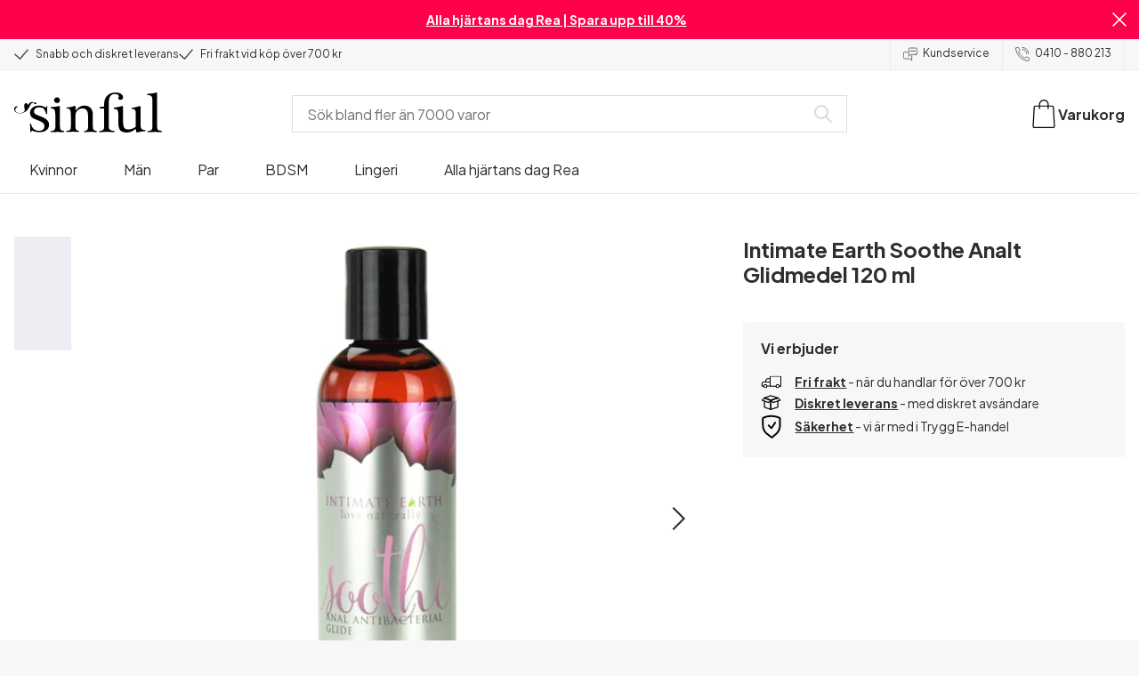

--- FILE ---
content_type: application/javascript; charset=UTF-8
request_url: https://www.sinful.se/_next/static/chunks/2337-be5c53ba1fcf2629.js
body_size: 6212
content:
try{!function(){var t="undefined"!=typeof window?window:"undefined"!=typeof global?global:"undefined"!=typeof globalThis?globalThis:"undefined"!=typeof self?self:{},e=(new t.Error).stack;e&&(t._sentryDebugIds=t._sentryDebugIds||{},t._sentryDebugIds[e]="5a59d960-fdf9-459b-a83c-33c3e895474d",t._sentryDebugIdIdentifier="sentry-dbid-5a59d960-fdf9-459b-a83c-33c3e895474d")}()}catch(t){}try{!function(){var t="undefined"!=typeof window?window:"undefined"!=typeof global?global:"undefined"!=typeof globalThis?globalThis:"undefined"!=typeof self?self:{},e=(new t.Error).stack;e&&(t._sentryDebugIds=t._sentryDebugIds||{},t._sentryDebugIds[e]="5a59d960-fdf9-459b-a83c-33c3e895474d",t._sentryDebugIdIdentifier="sentry-dbid-5a59d960-fdf9-459b-a83c-33c3e895474d")}()}catch(t){}"use strict";(self.webpackChunk_N_E=self.webpackChunk_N_E||[]).push([[2337],{92337:(t,e,a)=>{a.d(e,{s:()=>d});var d={uid:"blt20a3a4fe0c96b03b",locale:"sv-se",_version:137,copyright_info:{columns:[{column_info:{uid:"7aa2ea0ba6ca44d9ab29309b8ceca311",_version:137,attrs:{},children:[{type:"p",attrs:{},uid:"b9e645b913ad4bfcbaf5fafdaa233487",children:[{text:"SINFUL C/O Hybris Production AB, Modemgatan 10\r, 235 39 Vellinge. VAT: DK32887848"}]}],type:"doc"},_metadata:{uid:"csf935d1090e2f0855"},column:"SINFUL C/O Hybris Production AB, Modemgatan 10, 235 39 Vellinge. VAT: DK32887848"},{column_info:{uid:"eca679da1e774fd5b6588a92fbbf50f5",_version:137,attrs:{},children:[{type:"p",attrs:{style:{},"redactor-attributes":{},dir:"ltr"},uid:"38a18628139242a485698db30a701b8e",children:[{text:"Copyright \xa9 2008-2026 Sinful"}]}],type:"doc"},_metadata:{uid:"cs3177ebb6bdac0d31"},column:"Copyright \xa9 2008-2026 SINFUL"}]},created_at:"2022-09-12T10:15:22.695Z",footer:{utility_links:[{column:{uid:"35bc0c125527442aa352156e9fb68eb3",attrs:{},children:[{uid:"108af3d930ba404d9a2244a7ccd0c281",type:"h3",attrs:{},children:[{text:"Kundservice"}]},{uid:"e21f1fcdcd9a4bbdb1ce55b554bfd285",type:"p",attrs:{style:{direction:"ltr","text-align":"left"},"redactor-attributes":{}},children:[{text:""}]},{uid:"b5fbf69e5efb402ab6a1423f3a575e32",type:"p",attrs:{style:{direction:"ltr","text-align":"left"},"redactor-attributes":{}},children:[{text:""},{uid:"04bffa35f4bc403586f95f5697b05a35",type:"a",attrs:{url:"/support",target:"_self"},children:[{text:"Fr\xe5gor och svar"}]},{text:""}]},{uid:"58a417ce8ec34c17913dc03e1e0ffe51",type:"p",attrs:{style:{direction:"ltr","text-align":"left"},"redactor-attributes":{}},children:[{text:""},{uid:"a99f18c5ddf04d299c8a3777736c8729",type:"a",attrs:{url:"/support/2",target:"_self"},children:[{text:"Best\xe4llning och betalning"}]},{text:""}]},{uid:"326b6287ca564773b212a09cedbd6f1d",type:"p",attrs:{style:{direction:"ltr","text-align":"left"},"redactor-attributes":{}},children:[{text:""},{uid:"4c9bd315117c4b8a9d6f329f48866a1a",type:"a",attrs:{url:"/support/3",target:"_self"},children:[{text:"Leverans"}]},{text:""}]},{uid:"833477ca37c74914a72a28dd13c13588",type:"p",attrs:{style:{direction:"ltr","text-align":"left"},"redactor-attributes":{}},children:[{text:""},{uid:"c8f64604a7434bfc9f0438b515abb38b",type:"a",attrs:{url:"/support/4",target:"_self"},children:[{text:"Min best\xe4llning"}]},{text:""}]},{uid:"794d93695e784ee795a1e94d0badae57",type:"p",attrs:{style:{direction:"ltr","text-align":"left"},"redactor-attributes":{}},children:[{text:""},{uid:"14dd25f80bb14f11a1d6befc98a83278",type:"a",attrs:{url:"/support/5",target:"_self"},children:[{text:"Sk\xf6tsel & f\xf6rvaring av produkter"}]},{text:""}]},{uid:"1346146fb2c94417947555f7beaded2b",type:"p",attrs:{style:{direction:"ltr","text-align":"left"},"redactor-attributes":{}},children:[{text:""},{uid:"55d94b5a782941dabd6897f2668351fd",type:"a",attrs:{url:"/support/6",target:"_self"},children:[{text:"Retur"}]},{text:""}]},{uid:"03f141d8809e4cb19270f7ca1d415cd4",type:"p",attrs:{style:{direction:"ltr","text-align":"left"},"redactor-attributes":{}},children:[{text:""},{uid:"d2e0fcc1828d44e6a13cf581e470d44f",type:"a",attrs:{url:"/support/7",target:"_self"},children:[{text:"Reklamera defekta produkter"}]},{text:""}]},{type:"p",attrs:{},children:[{text:""},{type:"a",attrs:{url:"/personuppgiftspolicy",target:"_self"},children:[{text:"Personuppgiftspolicy"}],uid:"e3c39bf11cb44d258ec662c97ff868f9"},{text:""}],uid:"ae4b17ea421d457cb4f6755a73e78d75"},{type:"p",attrs:{},children:[{text:""},{type:"a",attrs:{url:"/kopvillkor",target:"_self"},children:[{text:"K\xf6pvillkor"}],uid:"47734be70d2945399a0bd69fe49342b4"},{text:""}],uid:"8a7e913465a848d4944b1e7cfe695382"},{type:"p",attrs:{style:{},"redactor-attributes":{},dir:"ltr"},uid:"f3c0e01743464e999de17ad6fd44528f",children:[{text:""},{uid:"61ab7ff87d194e14bada853b3feb5f16",type:"a",attrs:{url:"/cookies",target:"_self"},children:[{text:"Cookie-deklaration"}]},{text:""}]}],type:"doc",_version:137},_metadata:{uid:"csa182808a557b4177"}},{column:{uid:"bb5932f52d404d22a98560137237ff0c",attrs:{},children:[{uid:"fdb24f34207342d68b46b84c7e719c50",type:"h3",attrs:{},children:[{text:"Om Sinful"}]},{uid:"106f4c7e4a8a4c7a9d8282028f371801",type:"p",attrs:{style:{},"redactor-attributes":{},dir:"ltr"},children:[{text:""}]},{type:"p",attrs:{style:{direction:"ltr","text-align":"left"},"redactor-attributes":{}},children:[{text:""},{type:"a",attrs:{url:"/vilka-vi-ar",target:"_self",style:{direction:"ltr","text-align":"left"},"redactor-attributes":{}},children:[{text:"Vilka vi \xe4r"}],uid:"58c8ecdf737242bda24f8a4d2a76d665"},{text:""}],uid:"f8ae86b4f15b4f23b3d0c564c3ca1458"},{type:"p",attrs:{style:{direction:"ltr","text-align":"left"},"redactor-attributes":{}},children:[{text:""},{type:"a",attrs:{url:"/press",target:"_self",style:{direction:"ltr","text-align":"left"},"redactor-attributes":{}},children:[{text:"Press"}],uid:"eaf6d0449d1949bfaae1f8c46e724ab6"},{text:""}],uid:"67da326171a942e4bd1a7f9e35d94365"},{type:"p",attrs:{style:{direction:"ltr","text-align":"left"},"redactor-attributes":{}},children:[{text:""},{type:"a",attrs:{url:"/blog",target:"_self",style:{direction:"ltr","text-align":"left"},"redactor-attributes":{}},children:[{text:"Inspiration"}],uid:"f432e1d6328f4b1985cdecb87d827643"},{text:""}],uid:"695c182bb645432ab55cd6603118994b"},{type:"p",attrs:{style:{},"redactor-attributes":{},dir:"ltr"},uid:"039deedee56c4bafad816fdb5eab580a",children:[{text:""},{uid:"8e700158cd604f1d8b167be6754e3495",type:"a",attrs:{url:"/aaret-som-gick",target:"_self"},children:[{text:"\xc5ret som gick med Sinful"}]},{text:""}]},{type:"p",attrs:{style:{direction:"ltr","text-align":"left"},"redactor-attributes":{}},children:[{text:""},{type:"a",attrs:{url:"/sexleksaker/sitemap",target:"_self",style:{direction:"ltr","text-align":"left"},"redactor-attributes":{}},children:[{text:"Sitemap"}],uid:"e8e89408525f474a96a12941f29a1b7f"},{text:""}],uid:"8cb7d642766943f7b51ce3c4697bae77"},{uid:"d39329b78107435da4217d4f4e644fbb",type:"h3",attrs:{},children:[{text:"Samarbeten"}]},{uid:"08a744495e8f410b948fe9b999c91d1c",type:"p",attrs:{style:{},"redactor-attributes":{},dir:"ltr"},children:[{text:""}]},{uid:"8bda575fb8704d17890c1776d905d3d4",type:"p",attrs:{style:{},"redactor-attributes":{},dir:"ltr"},children:[{text:""},{uid:"fe33ecf213ca46969963cf74e0dc0b26",type:"a",attrs:{url:"/affiliate",target:"_self",style:{direction:"ltr","text-align":"left"},"redactor-attributes":{}},children:[{text:"Samarbeta med Sinful"}]},{text:""}]},{uid:"3504b34d64b14826bbc4b631a4e15488",type:"p",attrs:{},children:[{text:""},{uid:"1fcf685e371f461daba96327f59dcc94",type:"a",attrs:{url:"/ge-dig-ut-pa-ett-lekfullt-b2b-aventyr-med-sinful",target:"_self"},children:[{text:"B2B"}]},{text:""}]}],type:"doc",_version:137},_metadata:{uid:"cs121e82f54b85df89"}},{column:{uid:"008fba0e334e475db5dc5dc80f792de0",attrs:{},children:[{uid:"31948d052aa14e0c902433676639461a",type:"h3",attrs:{},children:[{text:"Favoriter"}]},{uid:"7437744d14f54aacbd18283db5dcb7d0",type:"p",attrs:{},children:[{text:""}]},{type:"p",attrs:{style:{},"redactor-attributes":{},dir:"ltr"},uid:"b85e5f8e34df4fbc96c2060e604aa954",children:[{text:""},{uid:"10e21dbbb15a4f8bbddc8fa32fa627dc",type:"a",attrs:{url:"/fetish",target:"_self"},children:[{text:"BDSM"}]},{text:""}]},{type:"p",attrs:{},uid:"395870b1215f48b29223ddfb4df04d72",children:[{text:""},{uid:"8b76b7b2089e460c94b06539c11f214a",type:"a",attrs:{url:"/par/strap-on",target:"_self"},children:[{text:"Strap On"}]},{text:""}]},{uid:"d21ba0918df145238cb23f3261f3b59e",type:"p",attrs:{style:{},"redactor-attributes":{},dir:"ltr"},children:[{text:""},{uid:"b35650be2c3646d9a997dcb0dcf7828a",type:"a",attrs:{url:"/man/onaniprodukter/vaginor",target:"_self"},children:[{text:"Pocket Pussy"}]},{text:""}]},{uid:"7c7ae885cc184563a21b32e6c9e2eba7",type:"p",attrs:{style:{},"redactor-attributes":{},dir:"ltr"},children:[{text:""},{uid:"1c78ae4c388b4f428077d026149fc1be",type:"a",attrs:{url:"/man/onaniprodukter/sexdockor",target:"_self"},children:[{text:"Sexdockor"}]},{text:""}]},{type:"p",attrs:{style:{},"redactor-attributes":{},dir:"ltr"},uid:"a23cf76dc3f84b8c836755b151d864c2",children:[{text:""},{uid:"2685f42f95ec4f4ca072b49ae64c9227",type:"a",attrs:{url:"/kvinnor/dildos",target:"_self"},children:[{text:"Dildo"}]},{text:""}]},{uid:"24c6c70b90e149cc87cdcc6f6cae3b14",type:"p",children:[{text:""},{uid:"07824cb09434465cafd2008a025b3c60",type:"a",attrs:{url:"/sexleksaker/favoriter/erotisk-julkalender",target:"_self"},children:[{text:"Erotisk adventskalender"}]},{text:""}],attrs:{}},{uid:"e616709aef5d45d2b6f2df697f086939",type:"h3",attrs:{},children:[{text:"Popul\xe4ra varum\xe4rken"}]},{uid:"ddc2cf984e0a413bb34f603fd010963f",type:"p",attrs:{},children:[{text:""}]},{type:"p",attrs:{},children:[{text:""},{type:"a",attrs:{url:"/fleshlight",target:"_self"},children:[{text:"Fleshlight"}],uid:"be886e2c98a7411696a272cc6ecc72df"},{text:""}],uid:"d55b830ad7484716a66fcee232ccb86b"},{type:"p",attrs:{},children:[{text:""},{type:"a",attrs:{url:"/satisfyer",target:"_self"},children:[{text:"Satisfyer"}],uid:"f27303f9974948fbb2186a4a58348014"},{text:""}],uid:"281585382cbd45d59a005a85047d1ea2"},{type:"p",attrs:{},children:[{text:""},{type:"a",attrs:{url:"/we-vibe",target:"_self"},children:[{text:"We-Vibe"}],uid:"019632b01c684f9ebb6689f5b5818ea3"},{text:""}],uid:"3983caa4e62547249ad9c05d13dcb773"},{type:"p",attrs:{},uid:"b46753035b044f4997343bfb5bebdcce",children:[{text:""},{uid:"f967ec4a30664a9dac118e2fc3e92185",type:"a",attrs:{url:"/brands/",target:"_self"},children:[{text:"Alla m\xe4rken"}]},{text:""}]}],type:"doc",_version:137},_metadata:{uid:"csf024a2b4f914a4c2"}}],store_information:{review_engine:{review_widget:"medium"},certificate_logo:null,certificate_external_link:{title:"",href:""},customer_service:{cc_opening_hours:"M\xe5n - Tors: 10:00 - 18:00\nFre: 09.00 - 15.30",heading:"Kundservice",mail:{uid:"c9bb5a4a42d94c00a285dced65814096",_version:137,attrs:{},children:[{type:"p",attrs:{},uid:"42bd545ec967484d86f7b0b11a41dc66",children:[{text:"Mail: "},{uid:"6b70a42ba9994e35a60d6ea5d4ddadde",type:"a",attrs:{url:"mailto:service@sinful.se",target:"_self"},children:[{text:"service@sinful.se"}]},{text:""}]}],type:"doc"},phone:{uid:"fa7bd403f3b84e2dab2f9dd0c28ca521",_version:137,attrs:{},children:[{type:"p",attrs:{},uid:"0640703fee17470baa1b8018c433ec2e",children:[{text:"Tlf: "},{uid:"1b2e5a6294b242deb2b3bac958a04a81",type:"a",attrs:{url:"tel:0410-880213",target:"_self"},children:[{text:"0410 - 880 213"}]},{text:""}]}],type:"doc"}},heading:"Kundservice",city:"Vellinge",description:"K\xf6p dildos, BDSM-sexleksaker, vibratorer och sexleksaker f\xf6r m\xe4n, kvinnor och par hos Sinful. Sinful har \xf6ver 6000 sp\xe4nnande produkter, alla leveras diskret.",postal_code:"235 39",street_address:"Modemgatan 10"},some_info:{some_icon:[{icon:{image:{uid:"blt37c73cf80c3eab98",_version:2,is_dir:!1,ACL:[],content_type:"image/svg+xml",created_at:"2022-12-14T12:13:15.495Z",created_by:"blt409cb7fd195460e3",description:"",dimension:{height:52.25,width:52.25},file_size:"826",filename:"facebook-icon.svg",parent_uid:"blt7f31db381bd8ff04",tags:[],title:"facebook-icon.svg",updated_at:"2024-11-15T10:03:50.217Z",updated_by:"blt1c2ffa49fb8c002e",publish_details:{time:"2024-11-15T10:03:54.140Z",user:"blt1c2ffa49fb8c002e",environment:"bltd168883007357c14",locale:"sv-se"},url:"https://eu-images.contentstack.com/v3/assets/blt70200aeea7ce7e0e/blt37c73cf80c3eab98/67371c863a71f07abfb7e11b/facebook-icon.svg"},caption:"",alt_text:"Sinful Facebook",link:{title:"",href:""}},_metadata:{uid:"cs4a6a4d9fa3ab10dc"},link:{title:"",href:"https://www.facebook.com/Sinfulse/"}},{icon:{image:{uid:"blt915b20fe98dccf11",_version:4,is_dir:!1,ACL:[],content_type:"image/svg+xml",created_at:"2022-12-14T12:13:15.503Z",created_by:"blt409cb7fd195460e3",description:"",dimension:{height:52.25,width:52.25},file_size:"1932",filename:"instagram-icon.svg",parent_uid:"blt7f31db381bd8ff04",tags:[],title:"instagram-icon.svg",updated_at:"2024-11-15T11:04:29.142Z",updated_by:"blt1c2ffa49fb8c002e",publish_details:{time:"2024-11-15T11:04:34.206Z",user:"blt1c2ffa49fb8c002e",environment:"bltd168883007357c14",locale:"sv-se"},url:"https://eu-images.contentstack.com/v3/assets/blt70200aeea7ce7e0e/blt915b20fe98dccf11/67372abd8f107fd85ebc933b/instagram-icon.svg"},caption:"",alt_text:"Sinful Instagram",link:{title:"",href:""}},_metadata:{uid:"cs4920980f05261170"},link:{title:"",href:"https://www.instagram.com/sinful.global/"}}],some_heading:"F\xf6lj Sinful"}},footer_logos:{columns:[{title:"Snabb leverans",_metadata:{uid:"cs5747bc78cc29b105"},image_icon:[{image:{_version:2,is_dir:!1,uid:"bltc53f545bd5854b58",ACL:[],content_type:"image/svg+xml",created_at:"2022-06-29T07:06:46.490Z",created_by:"blt409cb7fd195460e3",dimension:{height:30,width:157},file_size:"2226",filename:"postnord-logo.svg",parent_uid:"bltac3313753c003a8b",tags:[],title:"postnord-logo.svg",updated_at:"2022-06-29T07:06:54.841Z",updated_by:"blt409cb7fd195460e3",publish_details:{environment:"bltd168883007357c14",locale:"sv-se",time:"2022-08-08T06:14:07.741Z",user:"blta9a622ad1bc31118"},url:"https://eu-images.contentstack.com/v3/assets/blt70200aeea7ce7e0e/bltc53f545bd5854b58/62bbfa0681d1350dece38be8/postnord-logo.svg",permanent_url:"https://eu-images.contentstack.com/v3/assets/blt70200aeea7ce7e0e/bltc53f545bd5854b58/postnord-logo.svg"},_metadata:{uid:"cs45598d962f859670"},caption:"",alt_text:"PostNord",link:{title:"",href:""}},{image:{_version:1,is_dir:!1,uid:"bltcabe87f8ae51ddbb",ACL:[],content_type:"image/svg+xml",created_at:"2023-01-12T10:40:31.284Z",created_by:"bltb65f4177c73d9794",dimension:{height:300,width:1e3},file_size:"5232",filename:"instaboxSVG.svg",parent_uid:"blte90d1ea72cc26a55",tags:[],title:"instaboxSVG.svg",updated_at:"2023-01-31T12:05:37.286Z",updated_by:"bltb65f4177c73d9794",publish_details:{environment:"bltd168883007357c14",locale:"sv-se",time:"2023-02-23T10:41:31.921Z",user:"bltb65f4177c73d9794"},url:"https://eu-images.contentstack.com/v3/assets/blt70200aeea7ce7e0e/bltcabe87f8ae51ddbb/63bfe39ff0c8344d202d04de/instaboxSVG.svg"},_metadata:{uid:"cs78ac9a0f3914097b"},caption:"",alt_text:"Instabox",link:{title:"",href:""}}]},{title:"S\xe4ker betalning",_metadata:{uid:"csd701aa2249d2f89b"},image_icon:[{image:{parent_uid:"blt9c605b425770402e",uid:"blt14fa49759c2a4730",created_by:"bltb65f4177c73d9794",updated_by:"bltb65f4177c73d9794",created_at:"2023-01-12T10:46:23.046Z",updated_at:"2023-01-12T10:46:23.046Z",content_type:"image/svg+xml",file_size:"834",filename:"VisaWhite_.svg",dimension:{height:29,width:48},title:"VisaWhite_.svg",ACL:[],_version:1,is_dir:!1,tags:[],publish_details:{environment:"bltd168883007357c14",locale:"sv-se",time:"2023-01-12T11:43:18.445Z",user:"bltb65f4177c73d9794"},url:"https://eu-images.contentstack.com/v3/assets/blt70200aeea7ce7e0e/blt14fa49759c2a4730/63bfe4ff39ff885825779681/VisaWhite_.svg"},_metadata:{uid:"cs07ad9f66f5b72391"},caption:"",alt_text:"VISA",link:{title:"",href:""}},{image:{parent_uid:"blt9c605b425770402e",uid:"blt629114700061e972",created_by:"bltb65f4177c73d9794",updated_by:"bltb65f4177c73d9794",created_at:"2023-01-12T10:46:23.005Z",updated_at:"2023-01-12T10:46:23.005Z",content_type:"image/svg+xml",file_size:"9007",filename:"logo_mastercard.svg",dimension:{height:29,width:48},title:"logo_mastercard.svg",ACL:[],_version:1,is_dir:!1,tags:[],publish_details:{environment:"bltd168883007357c14",locale:"sv-se",time:"2023-01-12T11:43:18.452Z",user:"bltb65f4177c73d9794"},url:"https://eu-images.contentstack.com/v3/assets/blt70200aeea7ce7e0e/blt629114700061e972/63bfe4ff85473e6e65aa4e8a/logo_mastercard.svg"},_metadata:{uid:"cs7b30812b474404dd"},caption:"",alt_text:"MasterCard",link:{title:"",href:""}},{image:{parent_uid:"blt9c605b425770402e",uid:"blt967dfd734551fa51",created_by:"bltb65f4177c73d9794",updated_by:"bltb65f4177c73d9794",created_at:"2023-01-12T10:46:23.042Z",updated_at:"2023-01-12T10:46:23.042Z",content_type:"image/svg+xml",file_size:"8056",filename:"maestro-seeklogo.com.svg",dimension:{height:199,width:256},title:"maestro-seeklogo.com.svg",ACL:[],_version:1,is_dir:!1,tags:[],publish_details:{environment:"bltd168883007357c14",locale:"sv-se",time:"2023-01-12T11:43:18.460Z",user:"bltb65f4177c73d9794"},url:"https://eu-images.contentstack.com/v3/assets/blt70200aeea7ce7e0e/blt967dfd734551fa51/63bfe4ff60836072494d9cac/maestro-seeklogo.com.svg"},_metadata:{uid:"cs3ffca0df2d2d1bb2"},caption:"",alt_text:"Maestro",link:{title:"",href:""}},{image:{parent_uid:"blt9c605b425770402e",uid:"blt6130b3e170da446c",created_by:"bltb65f4177c73d9794",updated_by:"bltb65f4177c73d9794",created_at:"2023-01-12T10:46:23.004Z",updated_at:"2023-01-12T10:46:23.004Z",content_type:"image/svg+xml",file_size:"2025",filename:"klarna_logo.svg",dimension:{height:25,width:45},title:"klarna_logo.svg",ACL:[],_version:1,is_dir:!1,tags:[],publish_details:{environment:"bltd168883007357c14",locale:"sv-se",time:"2023-01-12T11:43:18.467Z",user:"bltb65f4177c73d9794"},url:"https://eu-images.contentstack.com/v3/assets/blt70200aeea7ce7e0e/blt6130b3e170da446c/63bfe4ff68885450c780b444/klarna_logo.svg"},_metadata:{uid:"cs3ca3692fd4587187"},caption:"",alt_text:"Klarna",link:{title:"",href:""}},{image:{uid:"bltc95120e1bf8a125e",_version:2,is_dir:!1,ACL:[],content_type:"image/svg+xml",created_at:"2023-01-12T10:46:23.127Z",created_by:"bltb65f4177c73d9794",description:"",dimension:{height:566,width:420},file_size:"17631",filename:"swish_logo_primary_SVG.svg",parent_uid:"blt9c605b425770402e",tags:[],title:"swish_logo_primary_RGB.svg",updated_at:"2024-10-09T07:33:42.241Z",updated_by:"blt1c2ffa49fb8c002e",publish_details:{time:"2024-10-09T07:33:51.582Z",user:"blt1c2ffa49fb8c002e",environment:"bltd168883007357c14",locale:"sv-se"},url:"https://eu-images.contentstack.com/v3/assets/blt70200aeea7ce7e0e/bltc95120e1bf8a125e/670631d69bcc406b2c3f3533/swish_logo_primary_SVG.svg"},_metadata:{uid:"csb410f07ce60bac22"},caption:"",alt_text:"Swish",link:{title:"",href:""}}]}]},signup:{title:"F\xe5 10% i rabatt p\xe5 ditt n\xe4sta k\xf6p",leader_text:"Prenumerera p\xe5 Sinfuls nyhetsbrev",placeholder:"Ange din e-postadress",consent_text:[{_content_type_uid:"legal_page",uid:"blt3e6c6d1ca7657fd8",_version:10,locale:"sv-se",ACL:{},_in_progress:!1,created_at:"2023-08-01T08:07:25.781Z",created_by:"blt094445ab3fba8e6e",legal_text:{type:"doc",attrs:{},uid:"72a07b0a41ab432eb3afd32202d9c95e",children:[{type:"p",attrs:{style:{"text-align":"center"},"redactor-attributes":{},dir:"ltr"},uid:"532d2dd0b8b94f8f91f41178ab4ec11b",children:[{text:""},{uid:"ef41ad226b3741ff9f05aeae4cae905b",type:"span",attrs:{},children:[{text:""}]},{text:""},{uid:"a774ba6fdf734e548ca4d44d560f1a8a",type:"span",attrs:{style:{"text-align":"center"},"redactor-attributes":{},dir:"ltr"},children:[{text:"Prenumerera p\xe5 nyhetsbrevet idag och f\xe5 10% p\xe5 ditt n\xe4sta k\xf6p. Se ocks\xe5 fram emot att f\xe5 VIP-tillg\xe5ng till bra erbjudande, m\xe5lriktad marknadsf\xf6ring, exklusiva lanseringar och coola t\xe4vlingar."}]},{text:"\n",break:!0},{uid:"ffb6420d60504b458e2a8261ed619286",type:"span",attrs:{style:{"text-align":"center"},"redactor-attributes":{},dir:"ltr"},children:[{text:"Du kan \xe5terkalla ditt samtycke n\xe4r som helst. Vi behandlar dina personuppgifter i enlighet med v\xe5r"}]},{text:""},{uid:"1d70156f35bd4a6db009dc5ef8ad9613",type:"span",attrs:{style:{"text-align":"center"},"redactor-attributes":{},dir:"ltr"},children:[{text:""}]},{text:""},{uid:"e5d0a576a69148df88ad9bdc8dd77feb",type:"span",attrs:{style:{"text-align":"center"},"redactor-attributes":{},dir:"ltr"},children:[{text:""},{type:"span",attrs:{style:{"text-align":"center"},"redactor-attributes":{},dir:"ltr"},children:[{text:"\xa0"}],uid:"9ed11795138f47569a11b2d3985167e8"},{text:""}]},{text:""},{uid:"a1675e5f4e914eab96131f10dde6eaae",type:"a",attrs:{url:"/personuppgiftspolicy",style:{"text-align":"center"},"redactor-attributes":{},dir:"ltr",target:"_self"},children:[{text:"personuppgiftspolicy."}]},{text:""}]}],_version:10},tags:[],title:"consent test",updated_at:"2025-10-31T07:20:06.804Z",updated_by:"blt1c2ffa49fb8c002e",publish_details:{time:"2025-10-31T22:59:01.742Z",user:"blt1c2ffa49fb8c002e",environment:"bltd168883007357c14",locale:"sv-se"}}],button_text:"Prenumerera",failure_message:"Oj - n\xe5got blev fel. Vi beklagar detta. Prova g\xe4rna igen.",modal_title:"Nyhetsbrev",success_message:"Tack f\xf6r din prenumeration. Du kommer att f\xe5 ett v\xe4lkomstmail med en rabattkod p\xe5 10% fr\xe5n oss."},title:"Main Layout Elements",updated_at:"2026-01-06T11:45:20.213Z",usp_primary:{usp_lines:[{usp_line:"Snabb och diskret leverans",_metadata:{uid:"cs8cb46394c717bd79"}},{usp_line:"Fri frakt vid k\xf6p \xf6ver 700 kr",_metadata:{uid:"cs648e4e637ddd95bb"}}],review_engine:{review_widget:"small"},customer_service_link:{title:"Kundservice",href:"/support "},phone_link:{title:"0410 - 880 213",href:"tel:0410 - 880 213"}},usp_secondary:{usp_lines:[{usp_line:"Snabb och diskret leverans",_metadata:{uid:"cs158275bf3d90d4a4"}},{usp_line:"Fri frakt vid k\xf6p \xf6ver 700 kr",_metadata:{uid:"csb1994ee3a6e420f7"}}],review_engine:{review_widget:"small"}},not_found:{description:{uid:"bcb24e68158a41bea06bd9f65cd3fd79",_version:137,attrs:{},children:[{uid:"89a929741b624ce58d1448baa44276b6",type:"h1",attrs:{style:{"text-align":"center"},"redactor-attributes":{}},children:[{text:"Vi kunde tyv\xe4rr inte hitta sidan"}]},{uid:"ceaa72930a85474bb217ee53e76caec3",type:"p",attrs:{style:{"text-align":"center"},"redactor-attributes":{}},children:[{text:"Sidan har antingen flyttats, tagits bort eller f\xf6rsvunnit."}]}],type:"doc"},grid_tiles:{grid:[{title:{uid:"4f545b460b34427aa603342863068786",_version:137,attrs:{},children:[{type:"p",attrs:{style:{},"redactor-attributes":{},dir:"ltr"},uid:"43ba1611537c490ba78f0d135590e0fe",children:[{text:"Sexleksaker"}]},{type:"p",attrs:{style:{},"redactor-attributes":{},dir:"ltr"},uid:"da0b0098253d424d923dce64ab78a021",children:[{text:"f\xf6r kvinnor",bold:!0}]}],type:"doc"},_metadata:{uid:"cs41a347d7dc70d385"},url:{title:"",href:"/kvinnor"}},{title:{uid:"817ebc0ae9404285a1241c4135f0875e",_version:137,attrs:{},children:[{type:"p",attrs:{style:{},"redactor-attributes":{},dir:"ltr"},uid:"36c630debdc84b2cb430cd60f2314acf",children:[{text:"Sexleksaker"}]},{type:"p",attrs:{style:{},"redactor-attributes":{},dir:"ltr"},uid:"d2dccdd18c2a4e0c8bb5660235811e24",children:[{text:"f\xf6r m\xe4n",bold:!0}]}],type:"doc"},_metadata:{uid:"cs767afc23483b84bb"},url:{title:"",href:"/man"}},{title:{uid:"1e1fdc0bf9cc4990ad231c8c91106d97",_version:137,attrs:{},children:[{type:"p",attrs:{},uid:"e02918e7e2d449159b8df5787eee6eca",children:[{text:"Sexleksaker"}]},{type:"p",attrs:{style:{},"redactor-attributes":{},dir:"ltr"},uid:"4a3208b881cd4dcca096a7565eb3a1e0",children:[{text:"f\xf6r par",bold:!0}]}],type:"doc"},_metadata:{uid:"csfe8507c314ffa7f3"},url:{title:"",href:"/par"}},{title:{uid:"375f0772f3df4d518960b44792b2dd9a",_version:137,attrs:{},children:[{type:"p",attrs:{style:{},"redactor-attributes":{},dir:"ltr"},uid:"42edb59de12a43bd9ea41203d57aadd7",children:[{text:"Fetish",bold:!0}]}],type:"doc"},_metadata:{uid:"cse4cc4f69507de4c5"},url:{title:"",href:"/fetish"}},{title:{uid:"587cd880590b4068904d0e8a370277ad",_version:137,attrs:{},children:[{type:"p",attrs:{style:{},"redactor-attributes":{},dir:"ltr"},uid:"219121b0175146a4a2e441f725689be6",children:[{text:"Sexiga Underkl\xe4der",bold:!0}]}],type:"doc"},_metadata:{uid:"csb38930a8fb6144e5"},url:{title:"",href:"/kvinnor/sexiga-underklader"}},{title:{uid:"2e2b04a0730144788fba95077b354679",_version:137,attrs:{},children:[{type:"p",attrs:{style:{},"redactor-attributes":{},dir:"ltr"},uid:"e64b61fb066740df97a5c5c9c0193f8e",children:[{text:"Erbjudande",bold:!0}]}],type:"doc"},_metadata:{uid:"csd11326a7950e00df"},url:{title:"",href:"/sexleksaker/favoriter/rea"}}],theme:"blue",tile_space:"md"}},SSG_TYPE:"layout"}}}]);

--- FILE ---
content_type: application/javascript; charset=UTF-8
request_url: https://www.sinful.se/_next/static/chunks/5789-1f0868a0ed9b2732.js
body_size: 35722
content:
try{!function(){var e="undefined"!=typeof window?window:"undefined"!=typeof global?global:"undefined"!=typeof globalThis?globalThis:"undefined"!=typeof self?self:{},t=(new e.Error).stack;t&&(e._sentryDebugIds=e._sentryDebugIds||{},e._sentryDebugIds[t]="c3b960d6-ce45-4a7f-8e6d-943137fa687a",e._sentryDebugIdIdentifier="sentry-dbid-c3b960d6-ce45-4a7f-8e6d-943137fa687a")}()}catch(e){}try{!function(){var e="undefined"!=typeof window?window:"undefined"!=typeof global?global:"undefined"!=typeof globalThis?globalThis:"undefined"!=typeof self?self:{},t=(new e.Error).stack;t&&(e._sentryDebugIds=e._sentryDebugIds||{},e._sentryDebugIds[t]="c3b960d6-ce45-4a7f-8e6d-943137fa687a",e._sentryDebugIdIdentifier="sentry-dbid-c3b960d6-ce45-4a7f-8e6d-943137fa687a")}()}catch(e){}(self.webpackChunk_N_E=self.webpackChunk_N_E||[]).push([[5789],{5561:(e,t,r)=>{"use strict";function n(e,t){if(!(e instanceof t))throw TypeError("Cannot call a class as a function")}r.d(t,{A:()=>n})},24433:(e,t,r)=>{"use strict";function n(){for(var e,t,r=0,n="";r<arguments.length;)(e=arguments[r++])&&(t=function e(t){var r,n,i="";if("string"==typeof t||"number"==typeof t)i+=t;else if("object"==typeof t)if(Array.isArray(t))for(r=0;r<t.length;r++)t[r]&&(n=e(t[r]))&&(i&&(i+=" "),i+=n);else for(r in t)t[r]&&(i&&(i+=" "),i+=r);return i}(e))&&(n&&(n+=" "),n+=t);return n}r.d(t,{$:()=>n,A:()=>i});let i=n},29600:(e,t,r)=>{"use strict";function n(e){return(n="function"==typeof Symbol&&"symbol"==typeof Symbol.iterator?function(e){return typeof e}:function(e){return e&&"function"==typeof Symbol&&e.constructor===Symbol&&e!==Symbol.prototype?"symbol":typeof e})(e)}r.d(t,{A:()=>n})},41316:(e,t,r)=>{"use strict";function n(e){var t=e.match(/^var\((.*)\)$/);return t?t[1]:e}function i(e,t){var r={};if("object"==typeof t)!function e(t,r){var n=arguments.length>2&&void 0!==arguments[2]?arguments[2]:[],i=t.constructor();for(var o in t){var s=t[o],a=[...n,o];"string"==typeof s||"number"==typeof s||null==s?i[o]=r(s,a):"object"!=typeof s||Array.isArray(s)?console.warn('Skipping invalid key "'.concat(a.join("."),'". Should be a string, number, null or object. Received: "').concat(Array.isArray(s)?"Array":typeof s,'"')):i[o]=e(s,r,a)}return i}(t,(t,i)=>{r[n(function(e,t){var r=e;for(var n of t){if(!(n in r))throw Error("Path ".concat(t.join(" -> ")," does not exist in object"));r=r[n]}return r}(e,i))]=String(t)});else for(var i in e)r[n(i)]=e[i];return Object.defineProperty(r,"toString",{value:function(){return Object.keys(this).map(e=>"".concat(e,":").concat(this[e])).join(";")},writable:!1}),r}r.d(t,{D:()=>i})},44612:e=>{"use strict";var t=function(e){var t,n,i;return!!(t=e)&&"object"==typeof t&&(n=e,"[object RegExp]"!==(i=Object.prototype.toString.call(n))&&"[object Date]"!==i&&n.$$typeof!==r)},r="function"==typeof Symbol&&Symbol.for?Symbol.for("react.element"):60103;function n(e,t){return!1!==t.clone&&t.isMergeableObject(e)?a(Array.isArray(e)?[]:{},e,t):e}function i(e,t,r){return e.concat(t).map(function(e){return n(e,r)})}function o(e){return Object.keys(e).concat(Object.getOwnPropertySymbols?Object.getOwnPropertySymbols(e).filter(function(t){return e.propertyIsEnumerable(t)}):[])}function s(e,t){try{return t in e}catch(e){return!1}}function a(e,r,l){(l=l||{}).arrayMerge=l.arrayMerge||i,l.isMergeableObject=l.isMergeableObject||t,l.cloneUnlessOtherwiseSpecified=n;var u,c,h=Array.isArray(r);return h!==Array.isArray(e)?n(r,l):h?l.arrayMerge(e,r,l):(c={},(u=l).isMergeableObject(e)&&o(e).forEach(function(t){c[t]=n(e[t],u)}),o(r).forEach(function(t){s(e,t)&&!(Object.hasOwnProperty.call(e,t)&&Object.propertyIsEnumerable.call(e,t))||(s(e,t)&&u.isMergeableObject(r[t])?c[t]=(function(e,t){if(!t.customMerge)return a;var r=t.customMerge(e);return"function"==typeof r?r:a})(t,u)(e[t],r[t],u):c[t]=n(r[t],u))}),c)}a.all=function(e,t){if(!Array.isArray(e))throw Error("first argument should be an array");return e.reduce(function(e,r){return a(e,r,t)},{})},e.exports=a},47760:(e,t,r)=>{"use strict";var n,i,o,s,a={},l=r(90902),u=r.n(l),c=class{constructor(e){let{failure:t,gotoFn:r,output:n}=this._buildTables(e);this.gotoFn=r,this.output=n,this.failure=t}_buildTables(e){let t={0:{}},r={},n=0;for(let i of e){let e=0;for(let o of i)t[e]&&o in t[e]?e=t[e][o]:(n++,t[e][o]=n,t[n]={},e=n,r[n]=[]);r[e].push(i)}let i={},o=[];for(let e in t[0]){let r=t[0][e];i[r]=0,o.push(r)}for(;o.length>0;){let e=o.shift();if(void 0!==e)for(let n in t[e]){let s=t[e][n];o.push(s);let a=i[e];for(;a>0&&!(n in t[a]);)a=i[a];if(n in t[a]){let e=t[a][n];i[s]=e,r[s]=[...r[s],...r[e]]}else i[s]=0}}return{gotoFn:t,output:r,failure:i}}search(e){let t=0,r=[];for(let n=0;n<e.length;n++){let i=e[n];for(;t>0&&!(i in this.gotoFn[t]);)t=this.failure[t];if(i in this.gotoFn[t]&&(t=this.gotoFn[t][i],this.output[t].length>0)){let e=this.output[t];r.push([n,e])}}return r}match(e){let t=0;for(let r=0;r<e.length;r++){let n=e[r];for(;t>0&&!(n in this.gotoFn[t]);)t=this.failure[t];if(n in this.gotoFn[t]&&(t=this.gotoFn[t][n],this.output[t].length>0))return!0}return!1}},h=[{appendCss:()=>{},registerClassName:()=>{},onEndFileScope:()=>{},registerComposition:()=>{},markCompositionUsed:()=>{},getIdentOption:()=>"short"}],f=!1;function p(e,t){return t||(t=e.slice(0)),Object.freeze(Object.defineProperties(e,{raw:{value:Object.freeze(t)}}))}!function(e){e.Attribute="attribute",e.Pseudo="pseudo",e.PseudoElement="pseudo-element",e.Tag="tag",e.Universal="universal",e.Adjacent="adjacent",e.Child="child",e.Descendant="descendant",e.Parent="parent",e.Sibling="sibling",e.ColumnCombinator="column-combinator"}(n||(n={})),function(e){e.Any="any",e.Element="element",e.End="end",e.Equals="equals",e.Exists="exists",e.Hyphen="hyphen",e.Not="not",e.Start="start"}(i||(i={}));let d=/^[^\\#]?(?:\\(?:[\da-f]{1,6}\s?|.)|[\w\-\u00b0-\uFFFF])+/,g=/\\([\da-f]{1,6}\s?|(\s)|.)/gi,v=new Map([[126,i.Element],[94,i.Start],[36,i.End],[42,i.Any],[33,i.Not],[124,i.Hyphen]]),y=new Set(["has","not","matches","is","where","host","host-context"]),m=new Set(["contains","icontains"]);function b(e,t,r){let n=parseInt(t,16)-65536;return n!=n||r?t:n<0?String.fromCharCode(n+65536):String.fromCharCode(n>>10|55296,1023&n|56320)}function k(e){return e.replace(g,b)}function w(e){return 39===e||34===e}function O(e){return 32===e||9===e||10===e||12===e||13===e}function S(e,t){var r=Object.keys(e);if(Object.getOwnPropertySymbols){var n=Object.getOwnPropertySymbols(e);t&&(n=n.filter(function(t){return Object.getOwnPropertyDescriptor(e,t).enumerable})),r.push.apply(r,n)}return r}function x(e){for(var t=1;t<arguments.length;t++){var r=null!=arguments[t]?arguments[t]:{};t%2?S(Object(r),!0).forEach(function(t){var n,i,o;n=e,i=t,o=r[t],(i=function(e){var t=function(e,t){if("object"!=typeof e||null===e)return e;var r=e[Symbol.toPrimitive];if(void 0!==r){var n=r.call(e,t||"default");if("object"!=typeof n)return n;throw TypeError("@@toPrimitive must return a primitive value.")}return("string"===t?String:Number)(e)}(e,"string");return"symbol"==typeof t?t:String(t)}(i))in n?Object.defineProperty(n,i,{value:o,enumerable:!0,configurable:!0,writable:!0}):n[i]=o}):Object.getOwnPropertyDescriptors?Object.defineProperties(e,Object.getOwnPropertyDescriptors(r)):S(Object(r)).forEach(function(t){Object.defineProperty(e,t,Object.getOwnPropertyDescriptor(r,t))})}return e}let A=function e(t){return r.withOptions=r=>e(x(x({},t),r)),r;function r(e,...n){let i="string"==typeof e?[e]:e.raw,{alignValues:o=!1,escapeSpecialCharacters:s=Array.isArray(e),trimWhitespace:a=!0}=t,l="";for(let e=0;e<i.length;e++){let t=i[e];if(s&&(t=t.replace(/\\\n[ \t]*/g,"").replace(/\\`/g,"`").replace(/\\\$/g,"$").replace(/\\\{/g,"{")),l+=t,e<n.length){let t=o?function(e,t){if("string"!=typeof e||!e.includes("\n"))return e;let r=t.slice(t.lastIndexOf("\n")+1).match(/^(\s+)/);if(r){let t=r[1];return e.replace(/\n/g,`
${t}`)}return e}(n[e],l):n[e];l+=t}}let u=l.split("\n"),c=null;for(let e of u){let t=e.match(/^(\s+)\S+/);if(t){let e=t[1].length;c=c?Math.min(c,e):e}}if(null!==c){let e=c;l=u.map(t=>" "===t[0]||"	"===t[0]?t.slice(e):t).join("\n")}return a&&(l=l.trim()),s&&(l=l.replace(/\\n/g,"\n")),l}}({});var C=function(){return(C=Object.assign||function(e){for(var t,r=1,n=arguments.length;r<n;r++)for(var i in t=arguments[r])Object.prototype.hasOwnProperty.call(t,i)&&(e[i]=t[i]);return e}).apply(this,arguments)};function j(e,t){var r={};for(var n in e)Object.prototype.hasOwnProperty.call(e,n)&&0>t.indexOf(n)&&(r[n]=e[n]);if(null!=e&&"function"==typeof Object.getOwnPropertySymbols)for(var i=0,n=Object.getOwnPropertySymbols(e);i<n.length;i++)0>t.indexOf(n[i])&&Object.prototype.propertyIsEnumerable.call(e,n[i])&&(r[n[i]]=e[n[i]]);return r}function E(e,t){var r="function"==typeof Symbol&&e[Symbol.iterator];if(!r)return e;var n,i,o=r.call(e),s=[];try{for(;(void 0===t||t-- >0)&&!(n=o.next()).done;)s.push(n.value)}catch(e){i={error:e}}finally{try{n&&!n.done&&(r=o.return)&&r.call(o)}finally{if(i)throw i.error}}return s}var L=/(\u000D|\u000C|\u000D\u000A)/g,P=/[\u0000\uD800-\uDFFF]/g,R=/(\/\*)[\s\S]*?(\*\/)/g,T=function(e,t){void 0===t&&(t=0),e=(e=e.replace(L,"\n").replace(P,"�")).replace(R,"");for(var r=[];t<e.length;t+=1){var n=e.charCodeAt(t);if(9===n||32===n||10===n){for(var i=e.charCodeAt(++t);9===i||32===i||10===i;)i=e.charCodeAt(++t);t-=1,r.push({type:"<whitespace-token>"})}else if(34===n){var o=F(e,t);if(null===o)return null;var s=E(o,2),a=s[0],l=s[1];r.push({type:"<string-token>",value:l}),t=a}else if(35===n){if(t+1<e.length){var u=e.charCodeAt(t+1);if(95===u||u>=65&&u<=90||u>=97&&u<=122||u>=128||u>=48&&u<=57||92===u&&t+2<e.length&&10!==e.charCodeAt(t+2)){var c=D(e,t+1)?"id":"unrestricted",o=z(e,t+1);if(null!==o){var h=E(o,2),a=h[0],l=h[1];r.push({type:"<hash-token>",value:l.toLowerCase(),flag:c}),t=a;continue}}}r.push({type:"<delim-token>",value:n})}else if(39===n){var o=F(e,t);if(null===o)return null;var f=E(o,2),a=f[0],l=f[1];r.push({type:"<string-token>",value:l}),t=a}else if(40===n)r.push({type:"<(-token>"});else if(41===n)r.push({type:"<)-token>"});else if(43===n){var p=N(e,t);if(null===p)r.push({type:"<delim-token>",value:n});else{var d=E(p,2),a=d[0],g=d[1];"<dimension-token>"===g[0]?r.push({type:"<dimension-token>",value:g[1],unit:g[2].toLowerCase(),flag:"number"}):"<number-token>"===g[0]?r.push({type:g[0],value:g[1],flag:g[2]}):r.push({type:g[0],value:g[1],flag:"number"}),t=a}}else if(44===n)r.push({type:"<comma-token>"});else if(45===n){var v=N(e,t);if(null!==v){var y=E(v,2),a=y[0],g=y[1];"<dimension-token>"===g[0]?r.push({type:"<dimension-token>",value:g[1],unit:g[2].toLowerCase(),flag:"number"}):"<number-token>"===g[0]?r.push({type:g[0],value:g[1],flag:g[2]}):r.push({type:g[0],value:g[1],flag:"number"}),t=a;continue}if(t+2<e.length){var u=e.charCodeAt(t+1),m=e.charCodeAt(t+2);if(45===u&&62===m){r.push({type:"<CDC-token>"}),t+=2;continue}}var o=U(e,t);if(null!==o){var b=E(o,3),a=b[0],l=b[1],k=b[2];r.push({type:k,value:l}),t=a;continue}r.push({type:"<delim-token>",value:n})}else if(46===n){var v=N(e,t);if(null===v)r.push({type:"<delim-token>",value:n});else{var w=E(v,2),a=w[0],g=w[1];"<dimension-token>"===g[0]?r.push({type:"<dimension-token>",value:g[1],unit:g[2].toLowerCase(),flag:"number"}):"<number-token>"===g[0]?r.push({type:g[0],value:g[1],flag:g[2]}):r.push({type:g[0],value:g[1],flag:"number"}),t=a;continue}}else if(58===n)r.push({type:"<colon-token>"});else if(59===n)r.push({type:"<semicolon-token>"});else if(60===n){if(t+3<e.length){var u=e.charCodeAt(t+1),m=e.charCodeAt(t+2),O=e.charCodeAt(t+3);if(33===u&&45===m&&45===O){r.push({type:"<CDO-token>"}),t+=3;continue}}r.push({type:"<delim-token>",value:n})}else if(64===n){var o=B(e,t+1);if(null!==o){var S=E(o,2),a=S[0],l=S[1];r.push({type:"<at-keyword-token>",value:l.toLowerCase()}),t=a;continue}r.push({type:"<delim-token>",value:n})}else if(91===n)r.push({type:"<[-token>"});else if(92===n){var o=_(e,t);if(null===o)return null;var x=E(o,2),a=x[0],l=x[1];e=e.slice(0,t)+l+e.slice(a+1),t-=1}else if(93===n)r.push({type:"<]-token>"});else if(123===n)r.push({type:"<{-token>"});else if(125===n)r.push({type:"<}-token>"});else if(n>=48&&n<=57){var o=N(e,t),A=E(o,2),a=A[0],g=A[1];"<dimension-token>"===g[0]?r.push({type:"<dimension-token>",value:g[1],unit:g[2].toLowerCase(),flag:"number"}):"<number-token>"===g[0]?r.push({type:g[0],value:g[1],flag:g[2]}):r.push({type:g[0],value:g[1],flag:"number"}),t=a}else if(95===n||n>=65&&n<=90||n>=97&&n<=122||n>=128){var o=U(e,t);if(null===o)return null;var C=E(o,3),a=C[0],l=C[1],k=C[2];r.push({type:k,value:l}),t=a}else r.push({type:"<delim-token>",value:n})}return r.push({type:"<EOF-token>"}),r},F=function(e,t){if(e.length<=t+1)return null;for(var r=e.charCodeAt(t),n=[],i=t+1;i<e.length;i+=1){var o=e.charCodeAt(i);if(o===r)return[i,String.fromCharCode.apply(null,n)];if(92===o){var s=_(e,i);if(null===s)return null;var a=E(s,2),l=a[0],u=a[1];n.push(u),i=l}else{if(10===o)return null;n.push(o)}}return null},D=function(e,t){if(e.length<=t)return!1;var r=e.charCodeAt(t);if(45===r){if(e.length<=t+1)return!1;var n=e.charCodeAt(t+1);return 45===n||95===n||!!(n>=65)&&!!(n<=90)||!!(n>=97)&&!!(n<=122)||!!(n>=128)||92===n&&!(e.length<=t+2)&&10!==e.charCodeAt(t+2)}if(95===r||r>=65&&r<=90||r>=97&&r<=122||r>=128)return!0;if(92!==r)return!1;if(e.length<=t+1)return!1;var n=e.charCodeAt(t+1);return 10!==n},_=function(e,t){if(e.length<=t+1||92!==e.charCodeAt(t))return null;var r=e.charCodeAt(t+1);if(10===r)return null;if((!(r>=48)||!(r<=57))&&(!(r>=65)||!(r<=70))&&(!(r>=97)||!(r<=102)))return[t+1,r];for(var n=[r],i=Math.min(t+7,e.length),o=t+2;o<i;o+=1){var s=e.charCodeAt(o);if(s>=48&&s<=57||s>=65&&s<=70||s>=97&&s<=102)n.push(s);else break}if(o<e.length){var a=e.charCodeAt(o);(9===a||32===a||10===a)&&(o+=1)}return[o-1,parseInt(String.fromCharCode.apply(null,n),16)]},N=function(e,t){var r=I(e,t);if(null===r)return null;var n=E(r,3),i=n[0],o=n[1],s=n[2],a=B(e,i+1);if(null!==a){var l=E(a,2);return[l[0],["<dimension-token>",o,l[1]]]}return i+1<e.length&&37===e.charCodeAt(i+1)?[i+1,["<percentage-token>",o]]:[i,["<number-token>",o,s]]},I=function(e,t){if(e.length<=t)return null;var r="integer",n=[],i=e.charCodeAt(t);for((43===i||45===i)&&(t+=1,45===i&&n.push(45));t<e.length;){var o=e.charCodeAt(t);if(o>=48&&o<=57)n.push(o),t+=1;else break}if(t+1<e.length){var s=e.charCodeAt(t),a=e.charCodeAt(t+1);if(46===s&&a>=48&&a<=57)for(n.push(s,a),r="number",t+=2;t<e.length;){var o=e.charCodeAt(t);if(o>=48&&o<=57)n.push(o),t+=1;else break}}if(t+1<e.length){var s=e.charCodeAt(t),a=e.charCodeAt(t+1),l=e.charCodeAt(t+2);if(69===s||101===s){var u=a>=48&&a<=57;if(u||(43===a||45===a)&&l>=48&&l<=57)for(r="number",u?(n.push(69,a),t+=2):(45===a?n.push(69,45,l):n.push(69,l),t+=3);t<e.length;){var o=e.charCodeAt(t);if(o>=48&&o<=57)n.push(o),t+=1;else break}}}var c=String.fromCharCode.apply(null,n),h="number"===r?parseFloat(c):parseInt(c);return -0===h&&(h=0),Number.isNaN(h)?null:[t-1,h,r]},z=function(e,t){if(e.length<=t)return null;for(var r=[],n=e.charCodeAt(t);t<e.length;n=e.charCodeAt(++t)){if(45===n||95===n||n>=65&&n<=90||n>=97&&n<=122||n>=128||n>=48&&n<=57){r.push(n);continue}var i=_(e,t);if(null!==i){var o=E(i,2),s=o[0],a=o[1];r.push(a),t=s;continue}break}return 0===t?null:[t-1,String.fromCharCode.apply(null,r)]},B=function(e,t){if(e.length<=t||!D(e,t))return null;for(var r=[],n=e.charCodeAt(t);t<e.length;n=e.charCodeAt(++t)){if(45===n||95===n||n>=65&&n<=90||n>=97&&n<=122||n>=128||n>=48&&n<=57){r.push(n);continue}var i=_(e,t);if(null!==i){var o=E(i,2),s=o[0],a=o[1];r.push(a),t=s;continue}break}return[t-1,String.fromCharCode.apply(null,r)]},M=function(e,t){for(var r=e.charCodeAt(t);9===r||32===r||10===r;)r=e.charCodeAt(++t);for(var n=[],i=!1;t<e.length;){if(41===r)return[t,String.fromCharCode.apply(null,n)];if(34===r||39===r||40===r)break;if(9===r||32===r||10===r)i||0===n.length||(i=!0);else if(92===r){var o=_(e,t);if(null===o||i)return null;var s=E(o,2),a=s[0],l=s[1];n.push(l),t=a}else{if(i)return null;n.push(r)}r=e.charCodeAt(++t)}return null},U=function(e,t){var r=B(e,t);if(null===r)return null;var n=E(r,2),i=n[0],o=n[1];if("url"===o.toLowerCase()){if(e.length>i+1){var s=e.charCodeAt(i+1);if(40===s){for(var a=2;i+a<e.length;a+=1){var l=e.charCodeAt(i+a);if(34===l||39===l)break;if(9!==l&&32!==l&&10!==l){var u=M(e,i+a);if(null===u)return null;var c=E(u,2);return[c[0],c[1],"<url-token>"]}}return[i+1,o.toLowerCase(),"<function-token>"]}}}else if(e.length>i+1){var s=e.charCodeAt(i+1);if(40===s)return[i+1,o.toLowerCase(),"<function-token>"]}return[i,o.toLowerCase(),"<ident-token>"]},V=function(e){for(var t=e.length-1;t>=0;t--)e[t]=q(e[t]);return e},q=function(e){if(null===e.mediaCondition)return e;var t=W(e.mediaCondition);return null===t.operator&&1===t.children.length&&"children"in t.children[0]&&(t=t.children[0]),{mediaPrefix:e.mediaPrefix,mediaType:e.mediaType,mediaCondition:t}},W=function e(t){for(var r=t.children.length-1;r>=0;r--){var n=t.children[r];if(!("context"in n)){var i=e(n);if(null===i.operator&&1===i.children.length)t.children[r]=i.children[0];else if(i.operator===t.operator&&("and"===i.operator||"or"===i.operator)){for(var o=[r,1],s=0;s<i.children.length;s++)o.push(i.children[s]);t.children.splice.apply(t.children,o)}}}return t},H=function(e,t){return t instanceof Error?Error("".concat(t.message.trim(),"\n").concat(e.trim())):Error(e.trim())},$=function(e){var t=T(e.trim());if(null===t)throw H("Failed tokenizing");var r=0,n=t.length-1;if("<at-keyword-token>"===t[0].type&&"media"===t[0].value){if("<whitespace-token>"!==t[1].type)throw H("Expected whitespace after media");r=2;for(var i=2;i<t.length-1;i++){var o=t[i];if("<{-token>"===o.type){n=i;break}if("<semicolon-token>"===o.type)throw H("Expected '{' in media query but found ';'")}}return G(t=t.slice(r,n))},K=function(e){for(var t=[],r=!1,n=0;n<e.length;n++)"<whitespace-token>"===e[n].type?(r=!0,t.length>0&&(t[t.length-1].wsAfter=!0)):(t.push(C(C({},e[n]),{wsBefore:r,wsAfter:!1})),r=!1);return t},G=function(e){for(var t,r,n=[[]],i=0;i<e.length;i++){var o=e[i];"<comma-token>"===o.type?n.push([]):n[n.length-1].push(o)}var s=n.map(K);if(1===s.length&&0===s[0].length)return[{mediaCondition:null,mediaPrefix:null,mediaType:"all"}];var a=s.map(function(e){return 0===e.length?null:J(e)}),l=[];try{for(var u=function(e){var t="function"==typeof Symbol&&Symbol.iterator,r=t&&e[t],n=0;if(r)return r.call(e);if(e&&"number"==typeof e.length)return{next:function(){return e&&n>=e.length&&(e=void 0),{value:e&&e[n++],done:!e}}};throw TypeError(t?"Object is not iterable.":"Symbol.iterator is not defined.")}(a),c=u.next();!c.done;c=u.next()){var h=c.value;null!==h&&l.push(h)}}catch(e){t={error:e}}finally{try{c&&!c.done&&(r=u.return)&&r.call(u)}finally{if(t)throw t.error}}if(0===l.length)throw H("No valid media queries");return l},J=function(e){var t=e[0];if("<(-token>"===t.type)try{return{mediaPrefix:null,mediaType:"all",mediaCondition:Y(e,!0)}}catch(e){throw H("Expected media condition after '('",e)}if("<ident-token>"===t.type){var r=null,n=void 0,i=t.value;("only"===i||"not"===i)&&(r=i);var o=+(null!==r);if(e.length<=o)throw H("Expected extra token in media query");var s=e[o];if("<ident-token>"===s.type){var a=s.value;if("all"===a)n="all";else if("print"===a||"screen"===a)n=a;else if("tty"===a||"tv"===a||"projection"===a||"handheld"===a||"braille"===a||"embossed"===a||"aural"===a||"speech"===a)r="not"===r?null:"not",n="all";else throw H("Unknown ident '".concat(a,"' in media query"))}else if("not"===r&&"<(-token>"===s.type){var l=[{type:"<(-token>",wsBefore:!1,wsAfter:!1}];l.push.apply(l,e),l.push({type:"<)-token>",wsBefore:!1,wsAfter:!1});try{return{mediaPrefix:null,mediaType:"all",mediaCondition:Y(l,!0)}}catch(e){throw H("Expected media condition after '('",e)}}else throw H("Invalid media query");if(o+1===e.length)return{mediaPrefix:r,mediaType:n,mediaCondition:null};if(o+4<e.length){var u=e[o+1];if("<ident-token>"===u.type&&"and"===u.value)try{return{mediaPrefix:r,mediaType:n,mediaCondition:Y(e.slice(o+2),!1)}}catch(e){throw H("Expected media condition after 'and'",e)}throw H("Expected 'and' after media prefix")}throw H("Expected media condition after media prefix")}throw H("Expected media condition or media prefix")},Y=function e(t,r,n){if(void 0===n&&(n=null),t.length<3||"<(-token>"!==t[0].type||"<)-token>"!==t[t.length-1].type)throw Error("Invalid media condition");for(var i,o=t.length-1,s=0,a=0,l=0;l<t.length;l++){var u=t[l];if("<(-token>"===u.type?(a+=1,s=Math.max(s,a)):"<)-token>"===u.type&&(a-=1),0===a){o=l;break}}if(0!==a)throw Error("Mismatched parens\nInvalid media condition");var c=t.slice(0,o+1);if(i=1===s?X(c):"<ident-token>"===c[1].type&&"not"===c[1].value?e(c.slice(2,-1),!0,"not"):e(c.slice(1,-1),!0),o===t.length-1)return{operator:n,children:[i]};var h=t[o+1];if("<ident-token>"!==h.type)throw Error("Invalid operator\nInvalid media condition");if(null!==n&&n!==h.value)throw Error("'".concat(h.value,"' and '").concat(n,"' must not be at same level\nInvalid media condition"));if("or"!==h.value||r){if("and"!==h.value&&"or"!==h.value)throw Error("Invalid operator: '".concat(h.value,"'\nInvalid media condition"))}else throw Error("Cannot use 'or' at top level of a media query\nInvalid media condition");var f=e(t.slice(o+2),r,h.value);return{operator:h.value,children:[i].concat(f.children)}},X=function(e){if(e.length<3||"<(-token>"!==e[0].type||"<)-token>"!==e[e.length-1].type)throw Error("Invalid media feature");for(var t=[e[0]],r=1;r<e.length;r++){if(r<e.length-2){var n=e[r],i=e[r+1],o=e[r+2];if("<number-token>"===n.type&&n.value>0&&"<delim-token>"===i.type&&47===i.value&&"<number-token>"===o.type&&o.value>0){t.push({type:"<ratio-token>",numerator:n.value,denominator:o.value,wsBefore:n.wsBefore,wsAfter:o.wsAfter}),r+=2;continue}}t.push(e[r])}var s=t[1];if("<ident-token>"===s.type&&3===t.length)return{context:"boolean",feature:s.value};if(5===t.length&&"<ident-token>"===t[1].type&&"<colon-token>"===t[2].type){var a=t[3];if("<number-token>"===a.type||"<dimension-token>"===a.type||"<ratio-token>"===a.type||"<ident-token>"===a.type){var l=t[1].value,u=null,c=l.slice(0,4);return"min-"===c?(u="min",l=l.slice(4)):"max-"===c&&(u="max",l=l.slice(4)),a.wsBefore,a.wsAfter,{context:"value",prefix:u,feature:l,value:j(a,["wsBefore","wsAfter"])}}}else if(t.length>=5)try{var h=Q(t);return{context:"range",feature:h.featureName,range:h}}catch(e){throw H("Invalid media feature",e)}throw Error("Invalid media feature")},Q=function(e){if(e.length<5||"<(-token>"!==e[0].type||"<)-token>"!==e[e.length-1].type)throw Error("Invalid range");var t,r,n,i,o={leftToken:null,leftOp:null,featureName:"",rightOp:null,rightToken:null},s="<number-token>"===e[1].type||"<dimension-token>"===e[1].type||"<ratio-token>"===e[1].type||"<ident-token>"===e[1].type&&"infinite"===e[1].value;if("<delim-token>"===e[2].type){if(60===e[2].value)"<delim-token>"!==e[3].type||61!==e[3].value||e[3].wsBefore?o[s?"leftOp":"rightOp"]="<":o[s?"leftOp":"rightOp"]="<=";else if(62===e[2].value)"<delim-token>"!==e[3].type||61!==e[3].value||e[3].wsBefore?o[s?"leftOp":"rightOp"]=">":o[s?"leftOp":"rightOp"]=">=";else if(61===e[2].value)o[s?"leftOp":"rightOp"]="=";else throw Error("Invalid range");if(s)o.leftToken=e[1];else if("<ident-token>"===e[1].type)o.featureName=e[1].value;else throw Error("Invalid range");var a=2+(null!=(r=null==(t=o[s?"leftOp":"rightOp"])?void 0:t.length)?r:0),l=e[a];if(s)if("<ident-token>"===l.type){if(o.featureName=l.value,e.length>=7){var u=e[a+1],c=e[a+2];if("<delim-token>"===u.type){var h=u.value;if(60===h)"<delim-token>"!==c.type||61!==c.value||c.wsBefore?o.rightOp="<":o.rightOp="<=";else if(62===h)"<delim-token>"!==c.type||61!==c.value||c.wsBefore?o.rightOp=">":o.rightOp=">=";else throw Error("Invalid range");var f=e[a+1+(null!=(i=null==(n=o.rightOp)?void 0:n.length)?i:0)];o.rightToken=f}else throw Error("Invalid range")}else if(a+2!==e.length)throw Error("Invalid range")}else throw Error("Invalid range");else o.rightToken=l;var p=null,d=o.leftToken,g=o.leftOp,v=o.featureName,y=o.rightOp,m=o.rightToken,b=null;if(null!==d)if("<ident-token>"===d.type){var k=d.type,w=d.value;"infinite"===w&&(b={type:k,value:w})}else("<number-token>"===d.type||"<dimension-token>"===d.type||"<ratio-token>"===d.type)&&(d.wsBefore,d.wsAfter,b=j(d,["wsBefore","wsAfter"]));var O=null;if(null!==m)if("<ident-token>"===m.type){var k=m.type,w=m.value;"infinite"===w&&(O={type:k,value:w})}else("<number-token>"===m.type||"<dimension-token>"===m.type||"<ratio-token>"===m.type)&&(m.wsBefore,m.wsAfter,O=j(m,["wsBefore","wsAfter"]));if(null!==b&&null!==O)if(("<"===g||"<="===g)&&("<"===y||"<="===y))p={leftToken:b,leftOp:g,featureName:v,rightOp:y,rightToken:O};else if((">"===g||">="===g)&&(">"===y||">="===y))p={leftToken:b,leftOp:g,featureName:v,rightOp:y,rightToken:O};else throw Error("Invalid range");else null===b&&null===g&&null!==y&&null!==O?p={leftToken:b,leftOp:g,featureName:v,rightOp:y,rightToken:O}:null!==b&&null!==g&&null===y&&null===O&&(p={leftToken:b,leftOp:g,featureName:v,rightOp:y,rightToken:O});return p}throw Error("Invalid range")};function Z(e,t){var r=Object.keys(e);if(Object.getOwnPropertySymbols){var n=Object.getOwnPropertySymbols(e);t&&(n=n.filter(function(t){return Object.getOwnPropertyDescriptor(e,t).enumerable})),r.push.apply(r,n)}return r}function ee(e){for(var t=1;t<arguments.length;t++){var r=null!=arguments[t]?arguments[t]:{};t%2?Z(Object(r),!0).forEach(function(t){!function(e,t,r){var n;(t="symbol"==typeof(n=function(e,t){if("object"!=typeof e||!e)return e;var r=e[Symbol.toPrimitive];if(void 0!==r){var n=r.call(e,t||"default");if("object"!=typeof n)return n;throw TypeError("@@toPrimitive must return a primitive value.")}return("string"===t?String:Number)(e)}(t,"string"))?n:String(n))in e?Object.defineProperty(e,t,{value:r,enumerable:!0,configurable:!0,writable:!0}):e[t]=r}(e,t,r[t])}):Object.getOwnPropertyDescriptors?Object.defineProperties(e,Object.getOwnPropertyDescriptors(r)):Z(Object(r)).forEach(function(t){Object.defineProperty(e,t,Object.getOwnPropertyDescriptor(r,t))})}return e}function et(e,t){if(null==e)return{};var r,n,i=function(e,t){if(null==e)return{};var r,n,i={},o=Object.keys(e);for(n=0;n<o.length;n++)r=o[n],t.indexOf(r)>=0||(i[r]=e[r]);return i}(e,t);if(Object.getOwnPropertySymbols){var o=Object.getOwnPropertySymbols(e);for(n=0;n<o.length;n++)r=o[n],!(t.indexOf(r)>=0)&&Object.prototype.propertyIsEnumerable.call(e,r)&&(i[r]=e[r])}return i}function er(e,t){for(var r in e)t(e[r],r)}function en(e,t){var r={};for(var n in e)-1===t.indexOf(n)&&(r[n]=e[n]);return r}class ei{constructor(){this.ruleset=new Map,this.precedenceLookup=new Map}findOrCreateCondition(e){var t=this.ruleset.get(e);return t||(t={query:e,rules:[],children:new ei},this.ruleset.set(e,t)),t}getConditionalRulesetByPath(e){var t=this;for(var r of e)t=t.findOrCreateCondition(r).children;return t}addRule(e,t,r){var n=this.getConditionalRulesetByPath(r).findOrCreateCondition(t);if(!n)throw Error("Failed to add conditional rule");n.rules.push(e)}addConditionPrecedence(e,t){for(var r=this.getConditionalRulesetByPath(e),n=0;n<t.length;n++){var i,o=t[n],s=null!=(i=r.precedenceLookup.get(o))?i:new Set;for(var a of t.slice(n+1))s.add(a);r.precedenceLookup.set(o,s)}}isCompatible(e){for(var[t,r]of this.precedenceLookup.entries())for(var n of r){var i;if(null!=(i=e.precedenceLookup.get(n))&&i.has(t))return!1}for(var{query:o,children:s}of e.ruleset.values()){var a=this.ruleset.get(o);if(a&&!a.children.isCompatible(s))return!1}return!0}merge(e){for(var{query:t,rules:r,children:n}of e.ruleset.values()){var i=this.ruleset.get(t);i?(i.rules.push(...r),i.children.merge(n)):this.ruleset.set(t,{query:t,rules:r,children:n})}for(var[o,s]of e.precedenceLookup.entries()){var a,l=null!=(a=this.precedenceLookup.get(o))?a:new Set;this.precedenceLookup.set(o,new Set([...l,...s]))}}mergeIfCompatible(e){return!!this.isCompatible(e)&&(this.merge(e),!0)}getSortedRuleset(){var e=this,t=[],r=function(r){var i=e.ruleset.get(n);if(!i)throw Error("Can't find condition for ".concat(n));var o=t.findIndex(e=>r.has(e.query));o>-1?t.splice(o,0,i):t.push(i)};for(var[n,i]of this.precedenceLookup.entries())r(i);return t}renderToArray(){var e=[];for(var{query:t,rules:r,children:n}of this.getSortedRuleset()){var i={};for(var o of r)i[o.selector]=ee(ee({},i[o.selector]),o.rule);Object.assign(i,...n.renderToArray()),e.push({[t]:i})}return e}}var eo={":-moz-any-link":!0,":-moz-full-screen":!0,":-moz-placeholder":!0,":-moz-read-only":!0,":-moz-read-write":!0,":-ms-fullscreen":!0,":-ms-input-placeholder":!0,":-webkit-any-link":!0,":-webkit-full-screen":!0,"::-moz-color-swatch":!0,"::-moz-list-bullet":!0,"::-moz-list-number":!0,"::-moz-page-sequence":!0,"::-moz-page":!0,"::-moz-placeholder":!0,"::-moz-progress-bar":!0,"::-moz-range-progress":!0,"::-moz-range-thumb":!0,"::-moz-range-track":!0,"::-moz-scrolled-page-sequence":!0,"::-moz-selection":!0,"::-ms-backdrop":!0,"::-ms-browse":!0,"::-ms-check":!0,"::-ms-clear":!0,"::-ms-fill-lower":!0,"::-ms-fill-upper":!0,"::-ms-fill":!0,"::-ms-reveal":!0,"::-ms-thumb":!0,"::-ms-ticks-after":!0,"::-ms-ticks-before":!0,"::-ms-tooltip":!0,"::-ms-track":!0,"::-ms-value":!0,"::-webkit-backdrop":!0,"::-webkit-calendar-picker-indicator":!0,"::-webkit-inner-spin-button":!0,"::-webkit-input-placeholder":!0,"::-webkit-meter-bar":!0,"::-webkit-meter-even-less-good-value":!0,"::-webkit-meter-inner-element":!0,"::-webkit-meter-optimum-value":!0,"::-webkit-meter-suboptimum-value":!0,"::-webkit-outer-spin-button":!0,"::-webkit-progress-bar":!0,"::-webkit-progress-inner-element":!0,"::-webkit-progress-inner-value":!0,"::-webkit-progress-value":!0,"::-webkit-resizer":!0,"::-webkit-scrollbar-button":!0,"::-webkit-scrollbar-corner":!0,"::-webkit-scrollbar-thumb":!0,"::-webkit-scrollbar-track-piece":!0,"::-webkit-scrollbar-track":!0,"::-webkit-scrollbar":!0,"::-webkit-search-cancel-button":!0,"::-webkit-search-results-button":!0,"::-webkit-slider-runnable-track":!0,"::-webkit-slider-thumb":!0,"::after":!0,"::backdrop":!0,"::before":!0,"::cue":!0,"::file-selector-button":!0,"::first-letter":!0,"::first-line":!0,"::grammar-error":!0,"::marker":!0,"::placeholder":!0,"::selection":!0,"::spelling-error":!0,"::target-text":!0,"::view-transition-group":!0,"::view-transition-image-pair":!0,"::view-transition-new":!0,"::view-transition-old":!0,"::view-transition":!0,":active":!0,":after":!0,":any-link":!0,":before":!0,":blank":!0,":checked":!0,":default":!0,":defined":!0,":disabled":!0,":empty":!0,":enabled":!0,":first-child":!0,":first-letter":!0,":first-line":!0,":first-of-type":!0,":first":!0,":focus-visible":!0,":focus-within":!0,":focus":!0,":fullscreen":!0,":hover":!0,":in-range":!0,":indeterminate":!0,":invalid":!0,":last-child":!0,":last-of-type":!0,":left":!0,":link":!0,":only-child":!0,":only-of-type":!0,":optional":!0,":out-of-range":!0,":placeholder-shown":!0,":read-only":!0,":read-write":!0,":required":!0,":right":!0,":root":!0,":scope":!0,":target":!0,":valid":!0,":visited":!0},es=Object.keys(eo),ea=(e,t)=>Error(A(s||(s=p(['\n    Invalid media query: "','"\n\n    ',"\n\n    Read more on MDN: https://developer.mozilla.org/en-US/docs/Web/CSS/Media_Queries/Using_media_queries\n  "])),e,t)),el=e=>{if("@media "===e)throw ea(e,"Query is empty");try{V($(e))}catch(t){throw ea(e,t.message)}},eu=["vars"],ec=["content"],eh="__DECLARATION",ef={animationIterationCount:!0,borderImage:!0,borderImageOutset:!0,borderImageSlice:!0,borderImageWidth:!0,boxFlex:!0,boxFlexGroup:!0,columnCount:!0,columns:!0,flex:!0,flexGrow:!0,flexShrink:!0,fontWeight:!0,gridArea:!0,gridColumn:!0,gridColumnEnd:!0,gridColumnStart:!0,gridRow:!0,gridRowEnd:!0,gridRowStart:!0,initialLetter:!0,lineClamp:!0,lineHeight:!0,maxLines:!0,opacity:!0,order:!0,orphans:!0,scale:!0,tabSize:!0,WebkitLineClamp:!0,widows:!0,zIndex:!0,zoom:!0,fillOpacity:!0,floodOpacity:!0,maskBorder:!0,maskBorderOutset:!0,maskBorderSlice:!0,maskBorderWidth:!0,shapeImageThreshold:!0,stopOpacity:!0,strokeDashoffset:!0,strokeMiterlimit:!0,strokeOpacity:!0,strokeWidth:!0},ep=[...es,"@layer","@media","@supports","@container","selectors"];class ed{constructor(e,t){this.rules=[],this.conditionalRulesets=[new ei],this.fontFaceRules=[],this.keyframesRules=[],this.propertyRules=[],this.localClassNamesMap=new Map(e.map(e=>[e,e])),this.localClassNamesSearch=new c(e),this.layers=new Map,this.composedClassLists=t.map(e=>{var{identifier:t,classList:r}=e;return{identifier:t,regex:RegExp("(".concat(r,")"),"g")}}).reverse()}processCssObj(e){if("fontFace"===e.type)return void this.fontFaceRules.push(e.rule);if("property"===e.type)return void this.propertyRules.push(e);if("keyframes"===e.type){e.rule=Object.fromEntries(Object.entries(e.rule).map(e=>{var[t,r]=e;return[t,this.transformVars(this.transformProperties(r))]})),this.keyframesRules.push(e);return}if(this.currConditionalRuleset=new ei,"layer"===e.type){var t="@layer ".concat(e.name);this.addLayer([t])}else{var r=en(e.rule,ep);this.addRule({selector:e.selector,rule:r}),this.transformLayer(e,e.rule["@layer"]),this.transformMedia(e,e.rule["@media"]),this.transformSupports(e,e.rule["@supports"]),this.transformContainer(e,e.rule["@container"]),this.transformSimplePseudos(e,e.rule),this.transformSelectors(e,e.rule)}this.conditionalRulesets[this.conditionalRulesets.length-1].mergeIfCompatible(this.currConditionalRuleset)||this.conditionalRulesets.push(this.currConditionalRuleset)}addConditionalRule(e,t){var r=this.transformVars(this.transformProperties(e.rule)),n=this.transformSelector(e.selector);if(!this.currConditionalRuleset)throw Error("Couldn't add conditional rule");var i=t[t.length-1],o=t.slice(0,t.length-1);this.currConditionalRuleset.addRule({selector:n,rule:r},i,o)}addRule(e){var t=this.transformVars(this.transformProperties(e.rule)),r=this.transformSelector(e.selector);this.rules.push({selector:r,rule:t})}addLayer(e){var t=e.join(" - ");this.layers.set(t,e)}transformProperties(e){return this.transformContent(this.pixelifyProperties(e))}pixelifyProperties(e){return er(e,(t,r)=>{"number"!=typeof t||0===t||ef[r]||(e[r]="".concat(t,"px"))}),e}transformVars(e){var{vars:t}=e,r=et(e,eu);return t?ee(ee({},function(e,t){var r={};for(var n in e)r[t(e[n],n)]=e[n];return r}(t,(e,t)=>{var r;return(r=t.match(/^var\((.*)\)$/))?r[1]:t})),r):r}transformContent(e){var{content:t}=e,r=et(e,ec);return void 0===t?r:ee({content:(Array.isArray(t)?t:[t]).map(e=>e&&(e.includes('"')||e.includes("'")||/^([A-Za-z\-]+\([^]*|[^]*-quote|inherit|initial|none|normal|revert|unset)(\s|$)/.test(e))?e:'"'.concat(e,'"'))},r)}transformClassname(e){return".".concat(u()(e,{isIdentifier:!0}))}transformSelector(e){var t=e,r=function(e){t=t.replace(i,()=>(!function(){(()=>{if(h.length<1)throw Error("No adapter configured");return h[h.length-1]})().markCompositionUsed(...arguments)}(e),e))};for(var{identifier:n,regex:i}of this.composedClassLists)r(n);if(this.localClassNamesMap.has(t))return this.transformClassname(t);for(var o=this.localClassNamesSearch.search(t),s=t.length,a=o.length-1;a>=0;a--){var[l,[u]]=o[a],c=l-u.length+1;s<=l||(s=c,"."!==t[c-1]&&(t=function(e,t,r,n){var i=e.slice(0,t),o=e.slice(r);return"".concat(i).concat(n).concat(o)}(t,c,l+1,this.transformClassname(u))))}return t}transformSelectors(e,t,r){er(t.selectors,(t,s)=>{if("local"!==e.type)throw Error("Selectors are not allowed within ".concat("global"===e.type?'"globalStyle"':'"selectors"'));var a,l=this.transformSelector(s.replace(RegExp("&","g"),e.selector)),c=e.selector,h=()=>{var e=RegExp(".".concat(u()(c,{isIdentifier:!0}).replace(/[-\/\\^$*+?.()|[\]{}]/g,"\\$&")),"g");return l.replace(e,"&")};try{a=function(e){let t=[],r=function e(t,r,o){let s=[];function a(e){let t=r.slice(o+e).match(d);if(!t)throw Error(`Expected name, found ${r.slice(o)}`);let[n]=t;return o+=e+n.length,k(n)}function l(e){for(o+=e;o<r.length&&O(r.charCodeAt(o));)o++}function u(){let e=o+=1,t=1;for(;t>0&&o<r.length;o++)40!==r.charCodeAt(o)||c(o)?41===r.charCodeAt(o)&&!c(o)&&t--:t++;if(t)throw Error("Parenthesis not matched");return k(r.slice(e,o-1))}function c(e){let t=0;for(;92===r.charCodeAt(--e);)t++;return(1&t)==1}function h(){if(s.length>0&&function(e){switch(e.type){case n.Adjacent:case n.Child:case n.Descendant:case n.Parent:case n.Sibling:case n.ColumnCombinator:return!0;default:return!1}}(s[s.length-1]))throw Error("Did not expect successive traversals.")}function f(e){if(s.length>0&&s[s.length-1].type===n.Descendant){s[s.length-1].type=e;return}h(),s.push({type:e})}function p(e,t){s.push({type:n.Attribute,name:e,action:t,value:a(1),namespace:null,ignoreCase:"quirks"})}function g(){if(s.length&&s[s.length-1].type===n.Descendant&&s.pop(),0===s.length)throw Error("Empty sub-selector");t.push(s)}if(l(0),r.length===o)return o;e:for(;o<r.length;){let t=r.charCodeAt(o);switch(t){case 32:case 9:case 10:case 12:case 13:(0===s.length||s[0].type!==n.Descendant)&&(h(),s.push({type:n.Descendant})),l(1);break;case 62:f(n.Child),l(1);break;case 60:f(n.Parent),l(1);break;case 126:f(n.Sibling),l(1);break;case 43:f(n.Adjacent),l(1);break;case 46:p("class",i.Element);break;case 35:p("id",i.Equals);break;case 91:{let e;l(1);let t=null;124===r.charCodeAt(o)?e=a(1):r.startsWith("*|",o)?(t="*",e=a(2)):(e=a(0),124===r.charCodeAt(o)&&61!==r.charCodeAt(o+1)&&(t=e,e=a(1))),l(0);let u=i.Exists,h=v.get(r.charCodeAt(o));if(h){if(u=h,61!==r.charCodeAt(o+1))throw Error("Expected `=`");l(2)}else 61===r.charCodeAt(o)&&(u=i.Equals,l(1));let f="",p=null;if("exists"!==u){if(w(r.charCodeAt(o))){let e=r.charCodeAt(o),t=o+1;for(;t<r.length&&(r.charCodeAt(t)!==e||c(t));)t+=1;if(r.charCodeAt(t)!==e)throw Error("Attribute value didn't end");f=k(r.slice(o+1,t)),o=t+1}else{let e=o;for(;o<r.length&&(!O(r.charCodeAt(o))&&93!==r.charCodeAt(o)||c(o));)o+=1;f=k(r.slice(e,o))}l(0);let e=32|r.charCodeAt(o);115===e?(p=!1,l(1)):105===e&&(p=!0,l(1))}if(93!==r.charCodeAt(o))throw Error("Attribute selector didn't terminate");o+=1;let d={type:n.Attribute,name:e,action:u,value:f,namespace:t,ignoreCase:p};s.push(d);break}case 58:{if(58===r.charCodeAt(o+1)){s.push({type:n.PseudoElement,name:a(2).toLowerCase(),data:40===r.charCodeAt(o)?u():null});continue}let t=a(1).toLowerCase(),i=null;if(40===r.charCodeAt(o))if(y.has(t)){if(w(r.charCodeAt(o+1)))throw Error(`Pseudo-selector ${t} cannot be quoted`);if(o=e(i=[],r,o+1),41!==r.charCodeAt(o))throw Error(`Missing closing parenthesis in :${t} (${r})`);o+=1}else{if(i=u(),m.has(t)){let e=i.charCodeAt(0);e===i.charCodeAt(i.length-1)&&w(e)&&(i=i.slice(1,-1))}i=k(i)}s.push({type:n.Pseudo,name:t,data:i});break}case 44:g(),s=[],l(1);break;default:{let e;if(r.startsWith("/*",o)){let e=r.indexOf("*/",o+2);if(e<0)throw Error("Comment was not terminated");o=e+2,0===s.length&&l(0);break}let i=null;if(42===t)o+=1,e="*";else if(124===t){if(e="",124===r.charCodeAt(o+1)){f(n.ColumnCombinator),l(2);break}}else if(d.test(r.slice(o)))e=a(0);else break e;124===r.charCodeAt(o)&&124!==r.charCodeAt(o+1)&&(i=e,42===r.charCodeAt(o+1)?(e="*",o+=2):e=a(1)),s.push("*"===e?{type:n.Universal,namespace:i}:{type:n.Tag,name:e,namespace:i})}}}return g(),o}(t,`${e}`,0);if(r<e.length)throw Error(`Unmatched selector: ${e.slice(r)}`);return t}(l)}catch(e){throw Error("Invalid selector: ".concat(h()))}a.forEach(e=>{try{for(var t=e.length-1;t>=-1;t--){if(!e[t])throw Error();var r=e[t];if("child"===r.type||"parent"===r.type||"sibling"===r.type||"adjacent"===r.type||"descendant"===r.type)throw Error();if("attribute"===r.type&&"class"===r.name&&r.value===c)return}}catch(e){throw Error(A(o||(o=p(["\n        Invalid selector: ","\n    \n        Style selectors must target the '&' character (along with any modifiers), e.g. "," or ",".\n        \n        This is to ensure that each style block only affects the styling of a single class.\n        \n        If your selector is targeting another class, you should move it to the style definition for that class, e.g. given we have styles for 'parent' and 'child' elements, instead of adding a selector of ",") to 'parent', you should add "," to 'child').\n        \n        If your selector is targeting something global, use the 'globalStyle' function instead, e.g. if you wanted to write ",", you should instead write 'globalStyle(",", { ... })'\n      "])),h(),"`${parent} &`","`${parent} &:hover`","`& ${child}`","`${parent} &`","`& h1`","`${parent} h1`"))}});var f={selector:l,rule:en(t,ep)};r?this.addConditionalRule(f,r):this.addRule(f);var g={type:"selector",selector:l,rule:t};this.transformLayer(g,t["@layer"],r),this.transformSupports(g,t["@supports"],r),this.transformMedia(g,t["@media"],r),this.transformContainer(g,t["@container"],r)})}transformMedia(e,t){var r,n=arguments.length>2&&void 0!==arguments[2]?arguments[2]:[];if(t)for(var[i,o]of(null==(r=this.currConditionalRuleset)||r.addConditionPrecedence(n,Object.keys(t).map(e=>"@media ".concat(e))),Object.entries(t))){var s="@media ".concat(i);el(s);var a=[...n,s];this.addConditionalRule({selector:e.selector,rule:en(o,ep)},a),"local"===e.type&&(this.transformSimplePseudos(e,o,a),this.transformSelectors(e,o,a)),this.transformLayer(e,o["@layer"],a),this.transformSupports(e,o["@supports"],a),this.transformContainer(e,o["@container"],a)}}transformContainer(e,t){var r,n=arguments.length>2&&void 0!==arguments[2]?arguments[2]:[];t&&(null==(r=this.currConditionalRuleset)||r.addConditionPrecedence(n,Object.keys(t).map(e=>"@container ".concat(e))),er(t,(t,r)=>{var i=[...n,"@container ".concat(r)];this.addConditionalRule({selector:e.selector,rule:en(t,ep)},i),"local"===e.type&&(this.transformSimplePseudos(e,t,i),this.transformSelectors(e,t,i)),this.transformLayer(e,t["@layer"],i),this.transformSupports(e,t["@supports"],i),this.transformMedia(e,t["@media"],i)}))}transformLayer(e,t){var r,n=arguments.length>2&&void 0!==arguments[2]?arguments[2]:[];t&&(null==(r=this.currConditionalRuleset)||r.addConditionPrecedence(n,Object.keys(t).map(e=>"@layer ".concat(e))),er(t,(t,r)=>{var i=[...n,"@layer ".concat(r)];this.addLayer(i),this.addConditionalRule({selector:e.selector,rule:en(t,ep)},i),"local"===e.type&&(this.transformSimplePseudos(e,t,i),this.transformSelectors(e,t,i)),this.transformMedia(e,t["@media"],i),this.transformSupports(e,t["@supports"],i),this.transformContainer(e,t["@container"],i)}))}transformSupports(e,t){var r,n=arguments.length>2&&void 0!==arguments[2]?arguments[2]:[];t&&(null==(r=this.currConditionalRuleset)||r.addConditionPrecedence(n,Object.keys(t).map(e=>"@supports ".concat(e))),er(t,(t,r)=>{var i=[...n,"@supports ".concat(r)];this.addConditionalRule({selector:e.selector,rule:en(t,ep)},i),"local"===e.type&&(this.transformSimplePseudos(e,t,i),this.transformSelectors(e,t,i)),this.transformLayer(e,t["@layer"],i),this.transformMedia(e,t["@media"],i),this.transformContainer(e,t["@container"],i)}))}transformSimplePseudos(e,t,r){for(var n of Object.keys(t))if(eo[n]){if("local"!==e.type)throw Error("Simple pseudos are not valid in ".concat("global"===e.type?'"globalStyle"':'"selectors"'));r?this.addConditionalRule({selector:"".concat(e.selector).concat(n),rule:t[n]},r):this.addRule({conditions:r,selector:"".concat(e.selector).concat(n),rule:t[n]})}}toCss(){var e=[];for(var t of this.fontFaceRules)e.push(eg({"@font-face":t}));for(var r of this.propertyRules)e.push(eg({["@property ".concat(r.name)]:r.rule}));for(var n of this.keyframesRules)e.push(eg({["@keyframes ".concat(n.name)]:n.rule}));for(var i of this.layers.values()){var[o,...s]=i.reverse(),a={[o]:eh};for(var l of s)a={[l]:a};e.push(eg(a))}for(var u of this.rules)e.push(eg({[u.selector]:u.rule}));for(var c of this.conditionalRulesets)for(var h of c.renderToArray())e.push(eg(h));return e.filter(Boolean)}}function eg(e){var t=arguments.length>1&&void 0!==arguments[1]?arguments[1]:"",r=[],n=function(n){var i=e[n];i&&Array.isArray(i)?r.push(...i.map(e=>eg({[n]:e},t))):i&&"object"==typeof i?0!==Object.keys(i).length&&r.push("".concat(t).concat(n," {\n").concat(eg(i,t+"  "),"\n").concat(t,"}")):i===eh?r.push("".concat(t).concat(n,";")):r.push("".concat(t).concat(n.startsWith("--")?n:n.replace(/([A-Z])/g,"-$1").replace(/^ms-/,"-ms-").toLowerCase(),": ").concat(i,";"))};for(var i of Object.keys(e))n(i);return r.join("\n")}var ev=r(37811);let ey="object"==typeof performance&&performance&&"function"==typeof performance.now?performance:Date,em=new Set,eb="object"==typeof ev&&ev?ev:{},ek=(e,t,r,n)=>{"function"==typeof eb.emitWarning?eb.emitWarning(e,t,r,n):console.error(`[${r}] ${t}: ${e}`)},ew=globalThis.AbortController,eO=globalThis.AbortSignal;if(void 0===ew){eO=class{onabort;_onabort=[];reason;aborted=!1;addEventListener(e,t){this._onabort.push(t)}},ew=class{constructor(){t()}signal=new eO;abort(e){if(!this.signal.aborted){for(let t of(this.signal.reason=e,this.signal.aborted=!0,this.signal._onabort))t(e);this.signal.onabort?.(e)}}};let e=eb.env?.LRU_CACHE_IGNORE_AC_WARNING!=="1",t=()=>{e&&(e=!1,ek("AbortController is not defined. If using lru-cache in node 14, load an AbortController polyfill from the `node-abort-controller` package. A minimal polyfill is provided for use by LRUCache.fetch(), but it should not be relied upon in other contexts (eg, passing it to other APIs that use AbortController/AbortSignal might have undesirable effects). You may disable this with LRU_CACHE_IGNORE_AC_WARNING=1 in the env.","NO_ABORT_CONTROLLER","ENOTSUP",t))}}Symbol("type");let eS=e=>e&&e===Math.floor(e)&&e>0&&isFinite(e),ex=e=>eS(e)?e<=256?Uint8Array:e<=65536?Uint16Array:e<=0x100000000?Uint32Array:e<=Number.MAX_SAFE_INTEGER?eA:null:null;class eA extends Array{constructor(e){super(e),this.fill(0)}}class eC{heap;length;static #e=!1;static create(e){let t=ex(e);if(!t)return[];eC.#e=!0;let r=new eC(e,t);return eC.#e=!1,r}constructor(e,t){if(!eC.#e)throw TypeError("instantiate Stack using Stack.create(n)");this.heap=new t(e),this.length=0}push(e){this.heap[this.length++]=e}pop(){return this.heap[--this.length]}}class ej{#t;#r;#n;#i;#o;#s;ttl;ttlResolution;ttlAutopurge;updateAgeOnGet;updateAgeOnHas;allowStale;noDisposeOnSet;noUpdateTTL;maxEntrySize;sizeCalculation;noDeleteOnFetchRejection;noDeleteOnStaleGet;allowStaleOnFetchAbort;allowStaleOnFetchRejection;ignoreFetchAbort;#a;#l;#u;#c;#h;#f;#p;#d;#g;#v;#y;#m;#b;#k;#w;#O;#S;static unsafeExposeInternals(e){return{starts:e.#b,ttls:e.#k,sizes:e.#m,keyMap:e.#u,keyList:e.#c,valList:e.#h,next:e.#f,prev:e.#p,get head(){return e.#d},get tail(){return e.#g},free:e.#v,isBackgroundFetch:t=>e.#x(t),backgroundFetch:(t,r,n,i)=>e.#A(t,r,n,i),moveToTail:t=>e.#C(t),indexes:t=>e.#j(t),rindexes:t=>e.#E(t),isStale:t=>e.#L(t)}}get max(){return this.#t}get maxSize(){return this.#r}get calculatedSize(){return this.#l}get size(){return this.#a}get fetchMethod(){return this.#o}get memoMethod(){return this.#s}get dispose(){return this.#n}get disposeAfter(){return this.#i}constructor(e){let{max:t=0,ttl:r,ttlResolution:n=1,ttlAutopurge:i,updateAgeOnGet:o,updateAgeOnHas:s,allowStale:a,dispose:l,disposeAfter:u,noDisposeOnSet:c,noUpdateTTL:h,maxSize:f=0,maxEntrySize:p=0,sizeCalculation:d,fetchMethod:g,memoMethod:v,noDeleteOnFetchRejection:y,noDeleteOnStaleGet:m,allowStaleOnFetchRejection:b,allowStaleOnFetchAbort:k,ignoreFetchAbort:w}=e;if(0!==t&&!eS(t))throw TypeError("max option must be a nonnegative integer");let O=t?ex(t):Array;if(!O)throw Error("invalid max value: "+t);if(this.#t=t,this.#r=f,this.maxEntrySize=p||this.#r,this.sizeCalculation=d,this.sizeCalculation){if(!this.#r&&!this.maxEntrySize)throw TypeError("cannot set sizeCalculation without setting maxSize or maxEntrySize");if("function"!=typeof this.sizeCalculation)throw TypeError("sizeCalculation set to non-function")}if(void 0!==v&&"function"!=typeof v)throw TypeError("memoMethod must be a function if defined");if(this.#s=v,void 0!==g&&"function"!=typeof g)throw TypeError("fetchMethod must be a function if specified");if(this.#o=g,this.#O=!!g,this.#u=new Map,this.#c=Array(t).fill(void 0),this.#h=Array(t).fill(void 0),this.#f=new O(t),this.#p=new O(t),this.#d=0,this.#g=0,this.#v=eC.create(t),this.#a=0,this.#l=0,"function"==typeof l&&(this.#n=l),"function"==typeof u?(this.#i=u,this.#y=[]):(this.#i=void 0,this.#y=void 0),this.#w=!!this.#n,this.#S=!!this.#i,this.noDisposeOnSet=!!c,this.noUpdateTTL=!!h,this.noDeleteOnFetchRejection=!!y,this.allowStaleOnFetchRejection=!!b,this.allowStaleOnFetchAbort=!!k,this.ignoreFetchAbort=!!w,0!==this.maxEntrySize){if(0!==this.#r&&!eS(this.#r))throw TypeError("maxSize must be a positive integer if specified");if(!eS(this.maxEntrySize))throw TypeError("maxEntrySize must be a positive integer if specified");this.#P()}if(this.allowStale=!!a,this.noDeleteOnStaleGet=!!m,this.updateAgeOnGet=!!o,this.updateAgeOnHas=!!s,this.ttlResolution=eS(n)||0===n?n:1,this.ttlAutopurge=!!i,this.ttl=r||0,this.ttl){if(!eS(this.ttl))throw TypeError("ttl must be a positive integer if specified");this.#R()}if(0===this.#t&&0===this.ttl&&0===this.#r)throw TypeError("At least one of max, maxSize, or ttl is required");if(!this.ttlAutopurge&&!this.#t&&!this.#r){let e="LRU_CACHE_UNBOUNDED";em.has(e)||(em.add(e),ek("TTL caching without ttlAutopurge, max, or maxSize can result in unbounded memory consumption.","UnboundedCacheWarning",e,ej))}}getRemainingTTL(e){return this.#u.has(e)?1/0:0}#R(){let e=new eA(this.#t),t=new eA(this.#t);this.#k=e,this.#b=t,this.#T=(r,n,i=ey.now())=>{if(t[r]=0!==n?i:0,e[r]=n,0!==n&&this.ttlAutopurge){let e=setTimeout(()=>{this.#L(r)&&this.#F(this.#c[r],"expire")},n+1);e.unref&&e.unref()}},this.#D=r=>{t[r]=0!==e[r]?ey.now():0},this.#_=(i,o)=>{if(e[o]){let s=e[o],a=t[o];if(!s||!a)return;i.ttl=s,i.start=a,i.now=r||n();let l=i.now-a;i.remainingTTL=s-l}};let r=0,n=()=>{let e=ey.now();if(this.ttlResolution>0){r=e;let t=setTimeout(()=>r=0,this.ttlResolution);t.unref&&t.unref()}return e};this.getRemainingTTL=i=>{let o=this.#u.get(i);if(void 0===o)return 0;let s=e[o],a=t[o];return s&&a?s-((r||n())-a):1/0},this.#L=i=>{let o=t[i],s=e[i];return!!s&&!!o&&(r||n())-o>s}}#D=()=>{};#_=()=>{};#T=()=>{};#L=()=>!1;#P(){let e=new eA(this.#t);this.#l=0,this.#m=e,this.#N=t=>{this.#l-=e[t],e[t]=0},this.#I=(e,t,r,n)=>{if(this.#x(t))return 0;if(!eS(r))if(n){if("function"!=typeof n)throw TypeError("sizeCalculation must be a function");if(!eS(r=n(t,e)))throw TypeError("sizeCalculation return invalid (expect positive integer)")}else throw TypeError("invalid size value (must be positive integer). When maxSize or maxEntrySize is used, sizeCalculation or size must be set.");return r},this.#z=(t,r,n)=>{if(e[t]=r,this.#r){let r=this.#r-e[t];for(;this.#l>r;)this.#B(!0)}this.#l+=e[t],n&&(n.entrySize=r,n.totalCalculatedSize=this.#l)}}#N=e=>{};#z=(e,t,r)=>{};#I=(e,t,r,n)=>{if(r||n)throw TypeError("cannot set size without setting maxSize or maxEntrySize on cache");return 0};*#j({allowStale:e=this.allowStale}={}){if(this.#a)for(let t=this.#g;this.#M(t)&&((e||!this.#L(t))&&(yield t),t!==this.#d);)t=this.#p[t]}*#E({allowStale:e=this.allowStale}={}){if(this.#a)for(let t=this.#d;this.#M(t)&&((e||!this.#L(t))&&(yield t),t!==this.#g);)t=this.#f[t]}#M(e){return void 0!==e&&this.#u.get(this.#c[e])===e}*entries(){for(let e of this.#j())void 0===this.#h[e]||void 0===this.#c[e]||this.#x(this.#h[e])||(yield[this.#c[e],this.#h[e]])}*rentries(){for(let e of this.#E())void 0===this.#h[e]||void 0===this.#c[e]||this.#x(this.#h[e])||(yield[this.#c[e],this.#h[e]])}*keys(){for(let e of this.#j()){let t=this.#c[e];void 0===t||this.#x(this.#h[e])||(yield t)}}*rkeys(){for(let e of this.#E()){let t=this.#c[e];void 0===t||this.#x(this.#h[e])||(yield t)}}*values(){for(let e of this.#j())void 0===this.#h[e]||this.#x(this.#h[e])||(yield this.#h[e])}*rvalues(){for(let e of this.#E())void 0===this.#h[e]||this.#x(this.#h[e])||(yield this.#h[e])}[Symbol.iterator](){return this.entries()}[Symbol.toStringTag]="LRUCache";find(e,t={}){for(let r of this.#j()){let n=this.#h[r],i=this.#x(n)?n.__staleWhileFetching:n;if(void 0!==i&&e(i,this.#c[r],this))return this.get(this.#c[r],t)}}forEach(e,t=this){for(let r of this.#j()){let n=this.#h[r],i=this.#x(n)?n.__staleWhileFetching:n;void 0!==i&&e.call(t,i,this.#c[r],this)}}rforEach(e,t=this){for(let r of this.#E()){let n=this.#h[r],i=this.#x(n)?n.__staleWhileFetching:n;void 0!==i&&e.call(t,i,this.#c[r],this)}}purgeStale(){let e=!1;for(let t of this.#E({allowStale:!0}))this.#L(t)&&(this.#F(this.#c[t],"expire"),e=!0);return e}info(e){let t=this.#u.get(e);if(void 0===t)return;let r=this.#h[t],n=this.#x(r)?r.__staleWhileFetching:r;if(void 0===n)return;let i={value:n};if(this.#k&&this.#b){let e=this.#k[t],r=this.#b[t];e&&r&&(i.ttl=e-(ey.now()-r),i.start=Date.now())}return this.#m&&(i.size=this.#m[t]),i}dump(){let e=[];for(let t of this.#j({allowStale:!0})){let r=this.#c[t],n=this.#h[t],i=this.#x(n)?n.__staleWhileFetching:n;if(void 0===i||void 0===r)continue;let o={value:i};if(this.#k&&this.#b){o.ttl=this.#k[t];let e=ey.now()-this.#b[t];o.start=Math.floor(Date.now()-e)}this.#m&&(o.size=this.#m[t]),e.unshift([r,o])}return e}load(e){for(let[t,r]of(this.clear(),e)){if(r.start){let e=Date.now()-r.start;r.start=ey.now()-e}this.set(t,r.value,r)}}set(e,t,r={}){if(void 0===t)return this.delete(e),this;let{ttl:n=this.ttl,start:i,noDisposeOnSet:o=this.noDisposeOnSet,sizeCalculation:s=this.sizeCalculation,status:a}=r,{noUpdateTTL:l=this.noUpdateTTL}=r,u=this.#I(e,t,r.size||0,s);if(this.maxEntrySize&&u>this.maxEntrySize)return a&&(a.set="miss",a.maxEntrySizeExceeded=!0),this.#F(e,"set"),this;let c=0===this.#a?void 0:this.#u.get(e);if(void 0===c)c=0===this.#a?this.#g:0!==this.#v.length?this.#v.pop():this.#a===this.#t?this.#B(!1):this.#a,this.#c[c]=e,this.#h[c]=t,this.#u.set(e,c),this.#f[this.#g]=c,this.#p[c]=this.#g,this.#g=c,this.#a++,this.#z(c,u,a),a&&(a.set="add"),l=!1;else{this.#C(c);let r=this.#h[c];if(t!==r){if(this.#O&&this.#x(r)){r.__abortController.abort(Error("replaced"));let{__staleWhileFetching:t}=r;void 0!==t&&!o&&(this.#w&&this.#n?.(t,e,"set"),this.#S&&this.#y?.push([t,e,"set"]))}else!o&&(this.#w&&this.#n?.(r,e,"set"),this.#S&&this.#y?.push([r,e,"set"]));if(this.#N(c),this.#z(c,u,a),this.#h[c]=t,a){a.set="replace";let e=r&&this.#x(r)?r.__staleWhileFetching:r;void 0!==e&&(a.oldValue=e)}}else a&&(a.set="update")}if(0===n||this.#k||this.#R(),this.#k&&(l||this.#T(c,n,i),a&&this.#_(a,c)),!o&&this.#S&&this.#y){let e,t=this.#y;for(;e=t?.shift();)this.#i?.(...e)}return this}pop(){try{for(;this.#a;){let e=this.#h[this.#d];if(this.#B(!0),this.#x(e)){if(e.__staleWhileFetching)return e.__staleWhileFetching}else if(void 0!==e)return e}}finally{if(this.#S&&this.#y){let e,t=this.#y;for(;e=t?.shift();)this.#i?.(...e)}}}#B(e){let t=this.#d,r=this.#c[t],n=this.#h[t];return this.#O&&this.#x(n)?n.__abortController.abort(Error("evicted")):(this.#w||this.#S)&&(this.#w&&this.#n?.(n,r,"evict"),this.#S&&this.#y?.push([n,r,"evict"])),this.#N(t),e&&(this.#c[t]=void 0,this.#h[t]=void 0,this.#v.push(t)),1===this.#a?(this.#d=this.#g=0,this.#v.length=0):this.#d=this.#f[t],this.#u.delete(r),this.#a--,t}has(e,t={}){let{updateAgeOnHas:r=this.updateAgeOnHas,status:n}=t,i=this.#u.get(e);if(void 0!==i){let e=this.#h[i];if(this.#x(e)&&void 0===e.__staleWhileFetching)return!1;if(!this.#L(i))return r&&this.#D(i),n&&(n.has="hit",this.#_(n,i)),!0;n&&(n.has="stale",this.#_(n,i))}else n&&(n.has="miss");return!1}peek(e,t={}){let{allowStale:r=this.allowStale}=t,n=this.#u.get(e);if(void 0===n||!r&&this.#L(n))return;let i=this.#h[n];return this.#x(i)?i.__staleWhileFetching:i}#A(e,t,r,n){let i=void 0===t?void 0:this.#h[t];if(this.#x(i))return i;let o=new ew,{signal:s}=r;s?.addEventListener("abort",()=>o.abort(s.reason),{signal:o.signal});let a={signal:o.signal,options:r,context:n},l=(n,i=!1)=>{let{aborted:s}=o.signal,l=r.ignoreFetchAbort&&void 0!==n;return(r.status&&(s&&!i?(r.status.fetchAborted=!0,r.status.fetchError=o.signal.reason,l&&(r.status.fetchAbortIgnored=!0)):r.status.fetchResolved=!0),!s||l||i)?(this.#h[t]===h&&(void 0===n?h.__staleWhileFetching?this.#h[t]=h.__staleWhileFetching:this.#F(e,"fetch"):(r.status&&(r.status.fetchUpdated=!0),this.set(e,n,a.options))),n):u(o.signal.reason)},u=n=>{let{aborted:i}=o.signal,s=i&&r.allowStaleOnFetchAbort,a=s||r.allowStaleOnFetchRejection,l=a||r.noDeleteOnFetchRejection;if(this.#h[t]===h&&(l&&void 0!==h.__staleWhileFetching?s||(this.#h[t]=h.__staleWhileFetching):this.#F(e,"fetch")),a)return r.status&&void 0!==h.__staleWhileFetching&&(r.status.returnedStale=!0),h.__staleWhileFetching;if(h.__returned===h)throw n},c=(t,n)=>{let s=this.#o?.(e,i,a);s&&s instanceof Promise&&s.then(e=>t(void 0===e?void 0:e),n),o.signal.addEventListener("abort",()=>{(!r.ignoreFetchAbort||r.allowStaleOnFetchAbort)&&(t(void 0),r.allowStaleOnFetchAbort&&(t=e=>l(e,!0)))})};r.status&&(r.status.fetchDispatched=!0);let h=new Promise(c).then(l,e=>(r.status&&(r.status.fetchRejected=!0,r.status.fetchError=e),u(e))),f=Object.assign(h,{__abortController:o,__staleWhileFetching:i,__returned:void 0});return void 0===t?(this.set(e,f,{...a.options,status:void 0}),t=this.#u.get(e)):this.#h[t]=f,f}#x(e){return!!this.#O&&!!e&&e instanceof Promise&&e.hasOwnProperty("__staleWhileFetching")&&e.__abortController instanceof ew}async fetch(e,t={}){let{allowStale:r=this.allowStale,updateAgeOnGet:n=this.updateAgeOnGet,noDeleteOnStaleGet:i=this.noDeleteOnStaleGet,ttl:o=this.ttl,noDisposeOnSet:s=this.noDisposeOnSet,size:a=0,sizeCalculation:l=this.sizeCalculation,noUpdateTTL:u=this.noUpdateTTL,noDeleteOnFetchRejection:c=this.noDeleteOnFetchRejection,allowStaleOnFetchRejection:h=this.allowStaleOnFetchRejection,ignoreFetchAbort:f=this.ignoreFetchAbort,allowStaleOnFetchAbort:p=this.allowStaleOnFetchAbort,context:d,forceRefresh:g=!1,status:v,signal:y}=t;if(!this.#O)return v&&(v.fetch="get"),this.get(e,{allowStale:r,updateAgeOnGet:n,noDeleteOnStaleGet:i,status:v});let m={allowStale:r,updateAgeOnGet:n,noDeleteOnStaleGet:i,ttl:o,noDisposeOnSet:s,size:a,sizeCalculation:l,noUpdateTTL:u,noDeleteOnFetchRejection:c,allowStaleOnFetchRejection:h,allowStaleOnFetchAbort:p,ignoreFetchAbort:f,status:v,signal:y},b=this.#u.get(e);if(void 0===b){v&&(v.fetch="miss");let t=this.#A(e,b,m,d);return t.__returned=t}{let t=this.#h[b];if(this.#x(t)){let e=r&&void 0!==t.__staleWhileFetching;return v&&(v.fetch="inflight",e&&(v.returnedStale=!0)),e?t.__staleWhileFetching:t.__returned=t}let i=this.#L(b);if(!g&&!i)return v&&(v.fetch="hit"),this.#C(b),n&&this.#D(b),v&&this.#_(v,b),t;let o=this.#A(e,b,m,d),s=void 0!==o.__staleWhileFetching&&r;return v&&(v.fetch=i?"stale":"refresh",s&&i&&(v.returnedStale=!0)),s?o.__staleWhileFetching:o.__returned=o}}async forceFetch(e,t={}){let r=await this.fetch(e,t);if(void 0===r)throw Error("fetch() returned undefined");return r}memo(e,t={}){let r=this.#s;if(!r)throw Error("no memoMethod provided to constructor");let{context:n,forceRefresh:i,...o}=t,s=this.get(e,o);if(!i&&void 0!==s)return s;let a=r(e,s,{options:o,context:n});return this.set(e,a,o),a}get(e,t={}){let{allowStale:r=this.allowStale,updateAgeOnGet:n=this.updateAgeOnGet,noDeleteOnStaleGet:i=this.noDeleteOnStaleGet,status:o}=t,s=this.#u.get(e);if(void 0!==s){let t=this.#h[s],a=this.#x(t);return(o&&this.#_(o,s),this.#L(s))?(o&&(o.get="stale"),a)?(o&&r&&void 0!==t.__staleWhileFetching&&(o.returnedStale=!0),r?t.__staleWhileFetching:void 0):(i||this.#F(e,"expire"),o&&r&&(o.returnedStale=!0),r?t:void 0):(o&&(o.get="hit"),a)?t.__staleWhileFetching:(this.#C(s),n&&this.#D(s),t)}o&&(o.get="miss")}#U(e,t){this.#p[t]=e,this.#f[e]=t}#C(e){e!==this.#g&&(e===this.#d?this.#d=this.#f[e]:this.#U(this.#p[e],this.#f[e]),this.#U(this.#g,e),this.#g=e)}delete(e){return this.#F(e,"delete")}#F(e,t){let r=!1;if(0!==this.#a){let n=this.#u.get(e);if(void 0!==n)if(r=!0,1===this.#a)this.#V(t);else{this.#N(n);let r=this.#h[n];if(this.#x(r)?r.__abortController.abort(Error("deleted")):(this.#w||this.#S)&&(this.#w&&this.#n?.(r,e,t),this.#S&&this.#y?.push([r,e,t])),this.#u.delete(e),this.#c[n]=void 0,this.#h[n]=void 0,n===this.#g)this.#g=this.#p[n];else if(n===this.#d)this.#d=this.#f[n];else{let e=this.#p[n];this.#f[e]=this.#f[n];let t=this.#f[n];this.#p[t]=this.#p[n]}this.#a--,this.#v.push(n)}}if(this.#S&&this.#y?.length){let e,t=this.#y;for(;e=t?.shift();)this.#i?.(...e)}return r}clear(){return this.#V("delete")}#V(e){for(let t of this.#E({allowStale:!0})){let r=this.#h[t];if(this.#x(r))r.__abortController.abort(Error("deleted"));else{let n=this.#c[t];this.#w&&this.#n?.(r,n,e),this.#S&&this.#y?.push([r,n,e])}}if(this.#u.clear(),this.#h.fill(void 0),this.#c.fill(void 0),this.#k&&this.#b&&(this.#k.fill(0),this.#b.fill(0)),this.#m&&this.#m.fill(0),this.#d=0,this.#g=0,this.#v.length=0,this.#l=0,this.#a=0,this.#S&&this.#y){let e,t=this.#y;for(;e=t?.shift();)this.#i?.(...e)}}}r(44612);var eE=new Set,eL=[],eP=[];f||(e=>{if(!e)throw Error('No adapter provided when calling "setAdapter"');f=!0,h.push(e)})({appendCss:e=>{eP.push(e)},registerClassName:e=>{eE.add(e)},registerComposition:e=>{eL.push(e)},markCompositionUsed:()=>{},onEndFileScope:e=>{(e=>{var{fileScope:t,css:r}=e,n=t.packageName?[t.packageName,t.filePath].join("/"):t.filePath,i=a[n];if(!i){var o=document.createElement("style");t.packageName&&o.setAttribute("data-package",t.packageName),o.setAttribute("data-file",t.filePath),o.setAttribute("type","text/css"),i=a[n]=o,document.head.appendChild(o)}i.innerHTML=r})({fileScope:e,css:(function(e){var{localClassNames:t,cssObjs:r,composedClassLists:n}=e,i=new ed(t,n);for(var o of r)i.processCssObj(o);return i.toCss()})({localClassNames:Array.from(eE),composedClassLists:eL,cssObjs:eP}).join("\n")}),eP=[]},getIdentOption:()=>"short"});var eR=(e,t)=>{for(var r=t-1;r>=0;){if("/"===e[r])return r;r--}return -1};(()=>{var e=new ej({max:500});return t=>{var r=e.get(t);if(r)return r;var n=(e=>{var t,r=e.lastIndexOf(".css");if(-1===r)return"";var n=eR(e,r);if(t=e.slice(n+1,r),-1===n)return t;var i=eR(e,n-1),o=e.slice(i+1,n);return"index"!==t?t:o})(t);return e.set(t,n),n}})()},48660:(e,t,r)=>{"use strict";function n(e,t){var r=Object.keys(e);if(Object.getOwnPropertySymbols){var n=Object.getOwnPropertySymbols(e);t&&(n=n.filter(function(t){return Object.getOwnPropertyDescriptor(e,t).enumerable})),r.push.apply(r,n)}return r}function i(e){for(var t=1;t<arguments.length;t++){var r=null!=arguments[t]?arguments[t]:{};t%2?n(Object(r),!0).forEach(function(t){var n;n=r[t],t in e?Object.defineProperty(e,t,{value:n,enumerable:!0,configurable:!0,writable:!0}):e[t]=n}):Object.getOwnPropertyDescriptors?Object.defineProperties(e,Object.getOwnPropertyDescriptors(r)):n(Object(r)).forEach(function(t){Object.defineProperty(e,t,Object.getOwnPropertyDescriptor(r,t))})}return e}r.d(t,{h:()=>s});var o=(e,t,r)=>{for(var n of Object.keys(e)){var i;if(e[n]!==(null!=(i=t[n])?i:r[n]))return!1}return!0},s=e=>t=>{var r=e.defaultClassName,n=i(i({},e.defaultVariants),t);for(var s in n){var a,l=null!=(a=n[s])?a:e.defaultVariants[s];if(null!=l){var u=l;"boolean"==typeof u&&(u=!0===u?"true":"false");var c=e.variantClassNames[s][u];c&&(r+=" "+c)}}for(var[h,f]of e.compoundVariants)o(h,n,e.defaultVariants)&&(r+=" "+f);return r}},62799:(e,t,r)=>{"use strict";r.d(t,{A:()=>o});var n=r(82482);function i(e,t){for(var r=0;r<t.length;r++){var i=t[r];i.enumerable=i.enumerable||!1,i.configurable=!0,"value"in i&&(i.writable=!0),Object.defineProperty(e,(0,n.A)(i.key),i)}}function o(e,t,r){return t&&i(e.prototype,t),r&&i(e,r),Object.defineProperty(e,"prototype",{writable:!1}),e}},65488:(e,t,r)=>{"use strict";function n(e,t){var r=Object.keys(e);if(Object.getOwnPropertySymbols){var n=Object.getOwnPropertySymbols(e);t&&(n=n.filter(function(t){return Object.getOwnPropertyDescriptor(e,t).enumerable})),r.push.apply(r,n)}return r}function i(e){for(var t=1;t<arguments.length;t++){var r=null!=arguments[t]?arguments[t]:{};t%2?n(Object(r),!0).forEach(function(t){var n;n=r[t],t in e?Object.defineProperty(e,t,{value:n,enumerable:!0,configurable:!0,writable:!0}):e[t]=n}):Object.getOwnPropertyDescriptors?Object.defineProperties(e,Object.getOwnPropertyDescriptors(r)):n(Object(r)).forEach(function(t){Object.defineProperty(e,t,Object.getOwnPropertyDescriptor(r,t))})}return e}r.d(t,{U:()=>s});var o=e=>e,s=function(){return function(){for(var e=arguments.length,t=Array(e),r=0;r<e;r++)t[r]=arguments[r];var n=Object.assign({},...t.map(e=>e.styles)),s=Object.keys(n),a=s.filter(e=>"mappings"in n[e]);return Object.assign(e=>{var t=[],r={},s=i({},e),l=!1;for(var u of a){var c=e[u];if(null!=c)for(var h of(l=!0,n[u].mappings))r[h]=c,null==s[h]&&delete s[h]}var f=l?i(i({},r),s):e;for(var p in f){var d=f[p],g=n[p];try{if(g.mappings)continue;if("string"==typeof d||"number"==typeof d)t.push(g.values[d].defaultClass);else if(Array.isArray(d))for(var v=0;v<d.length;v++){var y=d[v];if(null!=y){var m=g.responsiveArray[v];t.push(g.values[y].conditions[m])}}else for(var b in d){var k=d[b];null!=k&&t.push(g.values[k].conditions[b])}}catch(e){throw e}}return o(t.join(" "))},{properties:new Set(s)})}(...arguments)}},72659:(e,t,r)=>{"use strict";r.d(t,{A:()=>i});var n=r(82482);function i(e,t,r){return(t=(0,n.A)(t))in e?Object.defineProperty(e,t,{value:r,enumerable:!0,configurable:!0,writable:!0}):e[t]=r,e}},73465:(e,t,r)=>{"use strict";r.d(t,{Ay:()=>eo});var n=r(29600),i=r(5561),o=r(62799),s=r(76619),a=r(87838);function l(e,t){if("function"!=typeof t&&null!==t)throw TypeError("Super expression must either be null or a function");e.prototype=Object.create(t&&t.prototype,{constructor:{value:e,writable:!0,configurable:!0}}),Object.defineProperty(e,"prototype",{writable:!1}),t&&(0,a.A)(e,t)}function u(e,t){if(t&&("object"==(0,n.A)(t)||"function"==typeof t))return t;if(void 0!==t)throw TypeError("Derived constructors may only return object or undefined");return(0,s.A)(e)}function c(e){return(c=Object.setPrototypeOf?Object.getPrototypeOf.bind():function(e){return e.__proto__||Object.getPrototypeOf(e)})(e)}var h=r(72659);function f(e,t){(null==t||t>e.length)&&(t=e.length);for(var r=0,n=Array(t);r<t;r++)n[r]=e[r];return n}function p(e,t){var r=Object.keys(e);if(Object.getOwnPropertySymbols){var n=Object.getOwnPropertySymbols(e);t&&(n=n.filter(function(t){return Object.getOwnPropertyDescriptor(e,t).enumerable})),r.push.apply(r,n)}return r}function d(e){for(var t=1;t<arguments.length;t++){var r=null!=arguments[t]?arguments[t]:{};t%2?p(Object(r),!0).forEach(function(t){(0,h.A)(e,t,r[t])}):Object.getOwnPropertyDescriptors?Object.defineProperties(e,Object.getOwnPropertyDescriptors(r)):p(Object(r)).forEach(function(t){Object.defineProperty(e,t,Object.getOwnPropertyDescriptor(r,t))})}return e}var g={type:"logger",log:function(e){this.output("log",e)},warn:function(e){this.output("warn",e)},error:function(e){this.output("error",e)},output:function(e,t){console&&console[e]&&console[e].apply(console,t)}},v=new(function(){function e(t){var r=arguments.length>1&&void 0!==arguments[1]?arguments[1]:{};(0,i.A)(this,e),this.init(t,r)}return(0,o.A)(e,[{key:"init",value:function(e){var t=arguments.length>1&&void 0!==arguments[1]?arguments[1]:{};this.prefix=t.prefix||"i18next:",this.logger=e||g,this.options=t,this.debug=t.debug}},{key:"setDebug",value:function(e){this.debug=e}},{key:"log",value:function(){for(var e=arguments.length,t=Array(e),r=0;r<e;r++)t[r]=arguments[r];return this.forward(t,"log","",!0)}},{key:"warn",value:function(){for(var e=arguments.length,t=Array(e),r=0;r<e;r++)t[r]=arguments[r];return this.forward(t,"warn","",!0)}},{key:"error",value:function(){for(var e=arguments.length,t=Array(e),r=0;r<e;r++)t[r]=arguments[r];return this.forward(t,"error","")}},{key:"deprecate",value:function(){for(var e=arguments.length,t=Array(e),r=0;r<e;r++)t[r]=arguments[r];return this.forward(t,"warn","WARNING DEPRECATED: ",!0)}},{key:"forward",value:function(e,t,r,n){return n&&!this.debug?null:("string"==typeof e[0]&&(e[0]="".concat(r).concat(this.prefix," ").concat(e[0])),this.logger[t](e))}},{key:"create",value:function(t){return new e(this.logger,d(d({},{prefix:"".concat(this.prefix,":").concat(t,":")}),this.options))}}]),e}()),y=function(){function e(){(0,i.A)(this,e),this.observers={}}return(0,o.A)(e,[{key:"on",value:function(e,t){var r=this;return e.split(" ").forEach(function(e){r.observers[e]=r.observers[e]||[],r.observers[e].push(t)}),this}},{key:"off",value:function(e,t){if(this.observers[e]){if(!t)return void delete this.observers[e];this.observers[e]=this.observers[e].filter(function(e){return e!==t})}}},{key:"emit",value:function(e){for(var t=arguments.length,r=Array(t>1?t-1:0),n=1;n<t;n++)r[n-1]=arguments[n];this.observers[e]&&[].concat(this.observers[e]).forEach(function(e){e.apply(void 0,r)}),this.observers["*"]&&[].concat(this.observers["*"]).forEach(function(t){t.apply(t,[e].concat(r))})}}]),e}();function m(){var e,t,r=new Promise(function(r,n){e=r,t=n});return r.resolve=e,r.reject=t,r}function b(e){return null==e?"":""+e}function k(e,t,r){function n(e){return e&&e.indexOf("###")>-1?e.replace(/###/g,"."):e}function i(){return!e||"string"==typeof e}for(var o="string"!=typeof t?[].concat(t):t.split(".");o.length>1;){if(i())return{};var s=n(o.shift());!e[s]&&r&&(e[s]=new r),e=Object.prototype.hasOwnProperty.call(e,s)?e[s]:{}}return i()?{}:{obj:e,k:n(o.shift())}}function w(e,t,r){var n=k(e,t,Object);n.obj[n.k]=r}function O(e,t){var r=k(e,t),n=r.obj,i=r.k;if(n)return n[i]}function S(e,t,r){var n=O(e,r);return void 0!==n?n:O(t,r)}function x(e){return e.replace(/[\-\[\]\/\{\}\(\)\*\+\?\.\\\^\$\|]/g,"\\$&")}var A={"&":"&amp;","<":"&lt;",">":"&gt;",'"':"&quot;","'":"&#39;","/":"&#x2F;"};function C(e){return"string"==typeof e?e.replace(/[&<>"'\/]/g,function(e){return A[e]}):e}var j="undefined"!=typeof window&&window.navigator&&window.navigator.userAgent&&window.navigator.userAgent.indexOf("MSIE")>-1,E=[" ",",","?","!",";"];function L(e,t){var r=Object.keys(e);if(Object.getOwnPropertySymbols){var n=Object.getOwnPropertySymbols(e);t&&(n=n.filter(function(t){return Object.getOwnPropertyDescriptor(e,t).enumerable})),r.push.apply(r,n)}return r}function P(e){for(var t=1;t<arguments.length;t++){var r=null!=arguments[t]?arguments[t]:{};t%2?L(Object(r),!0).forEach(function(t){(0,h.A)(e,t,r[t])}):Object.getOwnPropertyDescriptors?Object.defineProperties(e,Object.getOwnPropertyDescriptors(r)):L(Object(r)).forEach(function(t){Object.defineProperty(e,t,Object.getOwnPropertyDescriptor(r,t))})}return e}var R=function(e){l(n,e);var t,r=(t=function(){if("undefined"==typeof Reflect||!Reflect.construct||Reflect.construct.sham)return!1;if("function"==typeof Proxy)return!0;try{return Boolean.prototype.valueOf.call(Reflect.construct(Boolean,[],function(){})),!0}catch(e){return!1}}(),function(){var e,r=c(n);return e=t?Reflect.construct(r,arguments,c(this).constructor):r.apply(this,arguments),u(this,e)});function n(e){var t,o=arguments.length>1&&void 0!==arguments[1]?arguments[1]:{ns:["translation"],defaultNS:"translation"};return(0,i.A)(this,n),t=r.call(this),j&&y.call((0,s.A)(t)),t.data=e||{},t.options=o,void 0===t.options.keySeparator&&(t.options.keySeparator="."),void 0===t.options.ignoreJSONStructure&&(t.options.ignoreJSONStructure=!0),t}return(0,o.A)(n,[{key:"addNamespaces",value:function(e){0>this.options.ns.indexOf(e)&&this.options.ns.push(e)}},{key:"removeNamespaces",value:function(e){var t=this.options.ns.indexOf(e);t>-1&&this.options.ns.splice(t,1)}},{key:"getResource",value:function(e,t,r){var n=arguments.length>3&&void 0!==arguments[3]?arguments[3]:{},i=void 0!==n.keySeparator?n.keySeparator:this.options.keySeparator,o=void 0!==n.ignoreJSONStructure?n.ignoreJSONStructure:this.options.ignoreJSONStructure,s=[e,t];r&&"string"!=typeof r&&(s=s.concat(r)),r&&"string"==typeof r&&(s=s.concat(i?r.split(i):r)),e.indexOf(".")>-1&&(s=e.split("."));var a=O(this.data,s);return a||!o||"string"!=typeof r?a:function e(t,r){var n=arguments.length>2&&void 0!==arguments[2]?arguments[2]:".";if(t){if(t[r])return t[r];for(var i=r.split(n),o=t,s=0;s<i.length;++s){if(!o||"string"==typeof o[i[s]]&&s+1<i.length)return;if(void 0===o[i[s]]){for(var a=2,l=i.slice(s,s+a).join(n),u=o[l];void 0===u&&i.length>s+a;)a++,u=o[l=i.slice(s,s+a).join(n)];if(void 0===u)return;if(r.endsWith(l)){if("string"==typeof u)return u;if(l&&"string"==typeof u[l])return u[l]}var c=i.slice(s+a).join(n);if(c)return e(u,c,n);return}o=o[i[s]]}return o}}(this.data&&this.data[e]&&this.data[e][t],r,i)}},{key:"addResource",value:function(e,t,r,n){var i=arguments.length>4&&void 0!==arguments[4]?arguments[4]:{silent:!1},o=this.options.keySeparator;void 0===o&&(o=".");var s=[e,t];r&&(s=s.concat(o?r.split(o):r)),e.indexOf(".")>-1&&(s=e.split("."),n=t,t=s[1]),this.addNamespaces(t),w(this.data,s,n),i.silent||this.emit("added",e,t,r,n)}},{key:"addResources",value:function(e,t,r){var n=arguments.length>3&&void 0!==arguments[3]?arguments[3]:{silent:!1};for(var i in r)("string"==typeof r[i]||"[object Array]"===Object.prototype.toString.apply(r[i]))&&this.addResource(e,t,i,r[i],{silent:!0});n.silent||this.emit("added",e,t,r)}},{key:"addResourceBundle",value:function(e,t,r,n,i){var o=arguments.length>5&&void 0!==arguments[5]?arguments[5]:{silent:!1},s=[e,t];e.indexOf(".")>-1&&(s=e.split("."),n=r,r=t,t=s[1]),this.addNamespaces(t);var a=O(this.data,s)||{};n?function e(t,r,n){for(var i in r)"__proto__"!==i&&"constructor"!==i&&(i in t?"string"==typeof t[i]||t[i]instanceof String||"string"==typeof r[i]||r[i]instanceof String?n&&(t[i]=r[i]):e(t[i],r[i],n):t[i]=r[i]);return t}(a,r,i):a=P(P({},a),r),w(this.data,s,a),o.silent||this.emit("added",e,t,r)}},{key:"removeResourceBundle",value:function(e,t){this.hasResourceBundle(e,t)&&delete this.data[e][t],this.removeNamespaces(t),this.emit("removed",e,t)}},{key:"hasResourceBundle",value:function(e,t){return void 0!==this.getResource(e,t)}},{key:"getResourceBundle",value:function(e,t){return(t||(t=this.options.defaultNS),"v1"===this.options.compatibilityAPI)?P(P({},{}),this.getResource(e,t)):this.getResource(e,t)}},{key:"getDataByLanguage",value:function(e){return this.data[e]}},{key:"hasLanguageSomeTranslations",value:function(e){var t=this.getDataByLanguage(e);return!!(t&&Object.keys(t)||[]).find(function(e){return t[e]&&Object.keys(t[e]).length>0})}},{key:"toJSON",value:function(){return this.data}}]),n}(y),T={processors:{},addPostProcessor:function(e){this.processors[e.name]=e},handle:function(e,t,r,n,i){var o=this;return e.forEach(function(e){o.processors[e]&&(t=o.processors[e].process(t,r,n,i))}),t}};function F(e,t){var r=Object.keys(e);if(Object.getOwnPropertySymbols){var n=Object.getOwnPropertySymbols(e);t&&(n=n.filter(function(t){return Object.getOwnPropertyDescriptor(e,t).enumerable})),r.push.apply(r,n)}return r}function D(e){for(var t=1;t<arguments.length;t++){var r=null!=arguments[t]?arguments[t]:{};t%2?F(Object(r),!0).forEach(function(t){(0,h.A)(e,t,r[t])}):Object.getOwnPropertyDescriptors?Object.defineProperties(e,Object.getOwnPropertyDescriptors(r)):F(Object(r)).forEach(function(t){Object.defineProperty(e,t,Object.getOwnPropertyDescriptor(r,t))})}return e}var _={},N=function(e){l(a,e);var t,r=(t=function(){if("undefined"==typeof Reflect||!Reflect.construct||Reflect.construct.sham)return!1;if("function"==typeof Proxy)return!0;try{return Boolean.prototype.valueOf.call(Reflect.construct(Boolean,[],function(){})),!0}catch(e){return!1}}(),function(){var e,r=c(a);return e=t?Reflect.construct(r,arguments,c(this).constructor):r.apply(this,arguments),u(this,e)});function a(e){var t,n,o,l=arguments.length>1&&void 0!==arguments[1]?arguments[1]:{};return(0,i.A)(this,a),o=r.call(this),j&&y.call((0,s.A)(o)),t=["resourceStore","languageUtils","pluralResolver","interpolator","backendConnector","i18nFormat","utils"],n=(0,s.A)(o),t.forEach(function(t){e[t]&&(n[t]=e[t])}),o.options=l,void 0===o.options.keySeparator&&(o.options.keySeparator="."),o.logger=v.create("translator"),o}return(0,o.A)(a,[{key:"changeLanguage",value:function(e){e&&(this.language=e)}},{key:"exists",value:function(e){var t=arguments.length>1&&void 0!==arguments[1]?arguments[1]:{interpolation:{}};if(null==e)return!1;var r=this.resolve(e,t);return r&&void 0!==r.res}},{key:"extractFromKey",value:function(e,t){var r=void 0!==t.nsSeparator?t.nsSeparator:this.options.nsSeparator;void 0===r&&(r=":");var n=void 0!==t.keySeparator?t.keySeparator:this.options.keySeparator,i=t.ns||this.options.defaultNS||[],o=r&&e.indexOf(r)>-1,s=!this.options.userDefinedKeySeparator&&!t.keySeparator&&!this.options.userDefinedNsSeparator&&!t.nsSeparator&&!function(e,t,r){t=t||"",r=r||"";var n=E.filter(function(e){return 0>t.indexOf(e)&&0>r.indexOf(e)});if(0===n.length)return!0;var i=new RegExp("(".concat(n.map(function(e){return"?"===e?"\\?":e}).join("|"),")")),o=!i.test(e);if(!o){var s=e.indexOf(r);s>0&&!i.test(e.substring(0,s))&&(o=!0)}return o}(e,r,n);if(o&&!s){var a=e.match(this.interpolator.nestingRegexp);if(a&&a.length>0)return{key:e,namespaces:i};var l=e.split(r);(r!==n||r===n&&this.options.ns.indexOf(l[0])>-1)&&(i=l.shift()),e=l.join(n)}return"string"==typeof i&&(i=[i]),{key:e,namespaces:i}}},{key:"translate",value:function(e,t,r){var i=this;if("object"!==(0,n.A)(t)&&this.options.overloadTranslationOptionHandler&&(t=this.options.overloadTranslationOptionHandler(arguments)),t||(t={}),null==e)return"";Array.isArray(e)||(e=[String(e)]);var o=void 0!==t.keySeparator?t.keySeparator:this.options.keySeparator,s=this.extractFromKey(e[e.length-1],t),l=s.key,u=s.namespaces,c=u[u.length-1],h=t.lng||this.language,f=t.appendNamespaceToCIMode||this.options.appendNamespaceToCIMode;if(h&&"cimode"===h.toLowerCase())return f?c+(t.nsSeparator||this.options.nsSeparator)+l:l;var p=this.resolve(e,t),d=p&&p.res,g=p&&p.usedKey||l,v=p&&p.exactUsedKey||l,y=Object.prototype.toString.apply(d),m=void 0!==t.joinArrays?t.joinArrays:this.options.joinArrays,b=!this.i18nFormat||this.i18nFormat.handleAsObject,k="string"!=typeof d&&"boolean"!=typeof d&&"number"!=typeof d;if(b&&d&&k&&0>["[object Number]","[object Function]","[object RegExp]"].indexOf(y)&&("string"!=typeof m||"[object Array]"!==y)){if(!t.returnObjects&&!this.options.returnObjects)return this.options.returnedObjectHandler||this.logger.warn("accessing an object - but returnObjects options is not enabled!"),this.options.returnedObjectHandler?this.options.returnedObjectHandler(g,d,D(D({},t),{},{ns:u})):"key '".concat(l," (").concat(this.language,")' returned an object instead of string.");if(o){var w="[object Array]"===y,O=w?[]:{},S=w?v:g;for(var x in d)if(Object.prototype.hasOwnProperty.call(d,x)){var A="".concat(S).concat(o).concat(x);O[x]=this.translate(A,D(D({},t),{joinArrays:!1,ns:u})),O[x]===A&&(O[x]=d[x])}d=O}}else if(b&&"string"==typeof m&&"[object Array]"===y)(d=d.join(m))&&(d=this.extendTranslation(d,e,t,r));else{var C=!1,j=!1,E=void 0!==t.count&&"string"!=typeof t.count,L=a.hasDefaultValue(t),P=E?this.pluralResolver.getSuffix(h,t.count,t):"",R=t["defaultValue".concat(P)]||t.defaultValue;!this.isValidLookup(d)&&L&&(C=!0,d=R),this.isValidLookup(d)||(j=!0,d=l);var T=(t.missingKeyNoValueFallbackToKey||this.options.missingKeyNoValueFallbackToKey)&&j?void 0:d,F=L&&R!==d&&this.options.updateMissing;if(j||C||F){if(this.logger.log(F?"updateKey":"missingKey",h,c,l,F?R:d),o){var _=this.resolve(l,D(D({},t),{},{keySeparator:!1}));_&&_.res&&this.logger.warn("Seems the loaded translations were in flat JSON format instead of nested. Either set keySeparator: false on init or make sure your translations are published in nested format.")}var N=[],I=this.languageUtils.getFallbackCodes(this.options.fallbackLng,t.lng||this.language);if("fallback"===this.options.saveMissingTo&&I&&I[0])for(var z=0;z<I.length;z++)N.push(I[z]);else"all"===this.options.saveMissingTo?N=this.languageUtils.toResolveHierarchy(t.lng||this.language):N.push(t.lng||this.language);var B=function(e,r,n){var o=L&&n!==d?n:T;i.options.missingKeyHandler?i.options.missingKeyHandler(e,c,r,o,F,t):i.backendConnector&&i.backendConnector.saveMissing&&i.backendConnector.saveMissing(e,c,r,o,F,t),i.emit("missingKey",e,c,r,d)};this.options.saveMissing&&(this.options.saveMissingPlurals&&E?N.forEach(function(e){i.pluralResolver.getSuffixes(e,t).forEach(function(r){B([e],l+r,t["defaultValue".concat(r)]||R)})}):B(N,l,R))}d=this.extendTranslation(d,e,t,p,r),j&&d===l&&this.options.appendNamespaceToMissingKey&&(d="".concat(c,":").concat(l)),(j||C)&&this.options.parseMissingKeyHandler&&(d="v1"!==this.options.compatibilityAPI?this.options.parseMissingKeyHandler(l,C?d:void 0):this.options.parseMissingKeyHandler(d))}return d}},{key:"extendTranslation",value:function(e,t,r,n,i){var o=this;if(this.i18nFormat&&this.i18nFormat.parse)e=this.i18nFormat.parse(e,r,n.usedLng,n.usedNS,n.usedKey,{resolved:n});else if(!r.skipInterpolation){r.interpolation&&this.interpolator.init(D(D({},r),{interpolation:D(D({},this.options.interpolation),r.interpolation)}));var s,a="string"==typeof e&&(r&&r.interpolation&&void 0!==r.interpolation.skipOnVariables?r.interpolation.skipOnVariables:this.options.interpolation.skipOnVariables);if(a){var l=e.match(this.interpolator.nestingRegexp);s=l&&l.length}var u=r.replace&&"string"!=typeof r.replace?r.replace:r;if(this.options.interpolation.defaultVariables&&(u=D(D({},this.options.interpolation.defaultVariables),u)),e=this.interpolator.interpolate(e,u,r.lng||this.language,r),a){var c=e.match(this.interpolator.nestingRegexp);s<(c&&c.length)&&(r.nest=!1)}!1!==r.nest&&(e=this.interpolator.nest(e,function(){for(var e=arguments.length,n=Array(e),s=0;s<e;s++)n[s]=arguments[s];return i&&i[0]===n[0]&&!r.context?(o.logger.warn("It seems you are nesting recursively key: ".concat(n[0]," in key: ").concat(t[0])),null):o.translate.apply(o,n.concat([t]))},r)),r.interpolation&&this.interpolator.reset()}var h=r.postProcess||this.options.postProcess,f="string"==typeof h?[h]:h;return null!=e&&f&&f.length&&!1!==r.applyPostProcessor&&(e=T.handle(f,e,t,this.options&&this.options.postProcessPassResolved?D({i18nResolved:n},r):r,this)),e}},{key:"resolve",value:function(e){var t,r,n,i,o,s=this,a=arguments.length>1&&void 0!==arguments[1]?arguments[1]:{};return"string"==typeof e&&(e=[e]),e.forEach(function(e){if(!s.isValidLookup(t)){var l=s.extractFromKey(e,a),u=l.key;r=u;var c=l.namespaces;s.options.fallbackNS&&(c=c.concat(s.options.fallbackNS));var h=void 0!==a.count&&"string"!=typeof a.count,f=h&&!a.ordinal&&0===a.count&&s.pluralResolver.shouldUseIntlApi(),p=void 0!==a.context&&("string"==typeof a.context||"number"==typeof a.context)&&""!==a.context,d=a.lngs?a.lngs:s.languageUtils.toResolveHierarchy(a.lng||s.language,a.fallbackLng);c.forEach(function(e){s.isValidLookup(t)||(o=e,!_["".concat(d[0],"-").concat(e)]&&s.utils&&s.utils.hasLoadedNamespace&&!s.utils.hasLoadedNamespace(o)&&(_["".concat(d[0],"-").concat(e)]=!0,s.logger.warn('key "'.concat(r,'" for languages "').concat(d.join(", "),'" won\'t get resolved as namespace "').concat(o,'" was not yet loaded'),"This means something IS WRONG in your setup. You access the t function before i18next.init / i18next.loadNamespace / i18next.changeLanguage was done. Wait for the callback or Promise to resolve before accessing it!!!")),d.forEach(function(r){if(!s.isValidLookup(t)){i=r;var o,l=[u];if(s.i18nFormat&&s.i18nFormat.addLookupKeys)s.i18nFormat.addLookupKeys(l,u,r,e,a);else{h&&(c=s.pluralResolver.getSuffix(r,a.count,a));var c,d="_zero";if(h&&(l.push(u+c),f&&l.push(u+d)),p){var g="".concat(u).concat(s.options.contextSeparator).concat(a.context);l.push(g),h&&(l.push(g+c),f&&l.push(g+d))}}for(;o=l.pop();)s.isValidLookup(t)||(n=o,t=s.getResource(r,e,o,a))}}))})}}),{res:t,usedKey:r,exactUsedKey:n,usedLng:i,usedNS:o}}},{key:"isValidLookup",value:function(e){return void 0!==e&&!(!this.options.returnNull&&null===e)&&!(!this.options.returnEmptyString&&""===e)}},{key:"getResource",value:function(e,t,r){var n=arguments.length>3&&void 0!==arguments[3]?arguments[3]:{};return this.i18nFormat&&this.i18nFormat.getResource?this.i18nFormat.getResource(e,t,r,n):this.resourceStore.getResource(e,t,r,n)}}],[{key:"hasDefaultValue",value:function(e){var t="defaultValue";for(var r in e)if(Object.prototype.hasOwnProperty.call(e,r)&&t===r.substring(0,t.length)&&void 0!==e[r])return!0;return!1}}]),a}(y);function I(e){return e.charAt(0).toUpperCase()+e.slice(1)}var z=function(){function e(t){(0,i.A)(this,e),this.options=t,this.supportedLngs=this.options.supportedLngs||!1,this.logger=v.create("languageUtils")}return(0,o.A)(e,[{key:"getScriptPartFromCode",value:function(e){if(!e||0>e.indexOf("-"))return null;var t=e.split("-");return 2===t.length||(t.pop(),"x"===t[t.length-1].toLowerCase())?null:this.formatLanguageCode(t.join("-"))}},{key:"getLanguagePartFromCode",value:function(e){if(!e||0>e.indexOf("-"))return e;var t=e.split("-");return this.formatLanguageCode(t[0])}},{key:"formatLanguageCode",value:function(e){if("string"==typeof e&&e.indexOf("-")>-1){var t=["hans","hant","latn","cyrl","cans","mong","arab"],r=e.split("-");return this.options.lowerCaseLng?r=r.map(function(e){return e.toLowerCase()}):2===r.length?(r[0]=r[0].toLowerCase(),r[1]=r[1].toUpperCase(),t.indexOf(r[1].toLowerCase())>-1&&(r[1]=I(r[1].toLowerCase()))):3===r.length&&(r[0]=r[0].toLowerCase(),2===r[1].length&&(r[1]=r[1].toUpperCase()),"sgn"!==r[0]&&2===r[2].length&&(r[2]=r[2].toUpperCase()),t.indexOf(r[1].toLowerCase())>-1&&(r[1]=I(r[1].toLowerCase())),t.indexOf(r[2].toLowerCase())>-1&&(r[2]=I(r[2].toLowerCase()))),r.join("-")}return this.options.cleanCode||this.options.lowerCaseLng?e.toLowerCase():e}},{key:"isSupportedCode",value:function(e){return("languageOnly"===this.options.load||this.options.nonExplicitSupportedLngs)&&(e=this.getLanguagePartFromCode(e)),!this.supportedLngs||!this.supportedLngs.length||this.supportedLngs.indexOf(e)>-1}},{key:"getBestMatchFromCodes",value:function(e){var t,r=this;return e?(e.forEach(function(e){if(!t){var n=r.formatLanguageCode(e);(!r.options.supportedLngs||r.isSupportedCode(n))&&(t=n)}}),!t&&this.options.supportedLngs&&e.forEach(function(e){if(!t){var n=r.getLanguagePartFromCode(e);if(r.isSupportedCode(n))return t=n;t=r.options.supportedLngs.find(function(e){if(0===e.indexOf(n))return e})}}),t||(t=this.getFallbackCodes(this.options.fallbackLng)[0]),t):null}},{key:"getFallbackCodes",value:function(e,t){if(!e)return[];if("function"==typeof e&&(e=e(t)),"string"==typeof e&&(e=[e]),"[object Array]"===Object.prototype.toString.apply(e))return e;if(!t)return e.default||[];var r=e[t];return r||(r=e[this.getScriptPartFromCode(t)]),r||(r=e[this.formatLanguageCode(t)]),r||(r=e[this.getLanguagePartFromCode(t)]),r||(r=e.default),r||[]}},{key:"toResolveHierarchy",value:function(e,t){var r=this,n=this.getFallbackCodes(t||this.options.fallbackLng||[],e),i=[],o=function(e){e&&(r.isSupportedCode(e)?i.push(e):r.logger.warn("rejecting language code not found in supportedLngs: ".concat(e)))};return"string"==typeof e&&e.indexOf("-")>-1?("languageOnly"!==this.options.load&&o(this.formatLanguageCode(e)),"languageOnly"!==this.options.load&&"currentOnly"!==this.options.load&&o(this.getScriptPartFromCode(e)),"currentOnly"!==this.options.load&&o(this.getLanguagePartFromCode(e))):"string"==typeof e&&o(this.formatLanguageCode(e)),n.forEach(function(e){0>i.indexOf(e)&&o(r.formatLanguageCode(e))}),i}}]),e}(),B=[{lngs:["ach","ak","am","arn","br","fil","gun","ln","mfe","mg","mi","oc","pt","pt-BR","tg","tl","ti","tr","uz","wa"],nr:[1,2],fc:1},{lngs:["af","an","ast","az","bg","bn","ca","da","de","dev","el","en","eo","es","et","eu","fi","fo","fur","fy","gl","gu","ha","hi","hu","hy","ia","it","kk","kn","ku","lb","mai","ml","mn","mr","nah","nap","nb","ne","nl","nn","no","nso","pa","pap","pms","ps","pt-PT","rm","sco","se","si","so","son","sq","sv","sw","ta","te","tk","ur","yo"],nr:[1,2],fc:2},{lngs:["ay","bo","cgg","fa","ht","id","ja","jbo","ka","km","ko","ky","lo","ms","sah","su","th","tt","ug","vi","wo","zh"],nr:[1],fc:3},{lngs:["be","bs","cnr","dz","hr","ru","sr","uk"],nr:[1,2,5],fc:4},{lngs:["ar"],nr:[0,1,2,3,11,100],fc:5},{lngs:["cs","sk"],nr:[1,2,5],fc:6},{lngs:["csb","pl"],nr:[1,2,5],fc:7},{lngs:["cy"],nr:[1,2,3,8],fc:8},{lngs:["fr"],nr:[1,2],fc:9},{lngs:["ga"],nr:[1,2,3,7,11],fc:10},{lngs:["gd"],nr:[1,2,3,20],fc:11},{lngs:["is"],nr:[1,2],fc:12},{lngs:["jv"],nr:[0,1],fc:13},{lngs:["kw"],nr:[1,2,3,4],fc:14},{lngs:["lt"],nr:[1,2,10],fc:15},{lngs:["lv"],nr:[1,2,0],fc:16},{lngs:["mk"],nr:[1,2],fc:17},{lngs:["mnk"],nr:[0,1,2],fc:18},{lngs:["mt"],nr:[1,2,11,20],fc:19},{lngs:["or"],nr:[2,1],fc:2},{lngs:["ro"],nr:[1,2,20],fc:20},{lngs:["sl"],nr:[5,1,2,3],fc:21},{lngs:["he","iw"],nr:[1,2,20,21],fc:22}],M={1:function(e){return Number(e>1)},2:function(e){return Number(1!=e)},3:function(e){return 0},4:function(e){return Number(e%10==1&&e%100!=11?0:e%10>=2&&e%10<=4&&(e%100<10||e%100>=20)?1:2)},5:function(e){return Number(0==e?0:1==e?1:2==e?2:e%100>=3&&e%100<=10?3:e%100>=11?4:5)},6:function(e){return Number(1==e?0:e>=2&&e<=4?1:2)},7:function(e){return Number(1==e?0:e%10>=2&&e%10<=4&&(e%100<10||e%100>=20)?1:2)},8:function(e){return Number(1==e?0:2==e?1:8!=e&&11!=e?2:3)},9:function(e){return Number(e>=2)},10:function(e){return Number(1==e?0:2==e?1:e<7?2:e<11?3:4)},11:function(e){return Number(1==e||11==e?0:2==e||12==e?1:e>2&&e<20?2:3)},12:function(e){return Number(e%10!=1||e%100==11)},13:function(e){return Number(0!==e)},14:function(e){return Number(1==e?0:2==e?1:3==e?2:3)},15:function(e){return Number(e%10==1&&e%100!=11?0:e%10>=2&&(e%100<10||e%100>=20)?1:2)},16:function(e){return Number(e%10==1&&e%100!=11?0:0!==e?1:2)},17:function(e){return Number(+(1!=e&&(e%10!=1||e%100==11)))},18:function(e){return Number(0==e?0:1==e?1:2)},19:function(e){return Number(1==e?0:0==e||e%100>1&&e%100<11?1:e%100>10&&e%100<20?2:3)},20:function(e){return Number(1==e?0:0==e||e%100>0&&e%100<20?1:2)},21:function(e){return Number(e%100==1?1:e%100==2?2:3*(e%100==3||e%100==4))},22:function(e){return Number(1==e?0:2==e?1:(e<0||e>10)&&e%10==0?2:3)}},U=["v1","v2","v3"],V={zero:0,one:1,two:2,few:3,many:4,other:5},q=function(){function e(t){var r,n=arguments.length>1&&void 0!==arguments[1]?arguments[1]:{};(0,i.A)(this,e),this.languageUtils=t,this.options=n,this.logger=v.create("pluralResolver"),this.options.compatibilityJSON&&"v4"!==this.options.compatibilityJSON||"undefined"!=typeof Intl&&Intl.PluralRules||(this.options.compatibilityJSON="v3",this.logger.error("Your environment seems not to be Intl API compatible, use an Intl.PluralRules polyfill. Will fallback to the compatibilityJSON v3 format handling.")),this.rules=(r={},B.forEach(function(e){e.lngs.forEach(function(t){r[t]={numbers:e.nr,plurals:M[e.fc]}})}),r)}return(0,o.A)(e,[{key:"addRule",value:function(e,t){this.rules[e]=t}},{key:"getRule",value:function(e){var t=arguments.length>1&&void 0!==arguments[1]?arguments[1]:{};if(this.shouldUseIntlApi())try{return new Intl.PluralRules(e,{type:t.ordinal?"ordinal":"cardinal"})}catch(e){return}return this.rules[e]||this.rules[this.languageUtils.getLanguagePartFromCode(e)]}},{key:"needsPlural",value:function(e){var t=arguments.length>1&&void 0!==arguments[1]?arguments[1]:{},r=this.getRule(e,t);return this.shouldUseIntlApi()?r&&r.resolvedOptions().pluralCategories.length>1:r&&r.numbers.length>1}},{key:"getPluralFormsOfKey",value:function(e,t){var r=arguments.length>2&&void 0!==arguments[2]?arguments[2]:{};return this.getSuffixes(e,r).map(function(e){return"".concat(t).concat(e)})}},{key:"getSuffixes",value:function(e){var t=this,r=arguments.length>1&&void 0!==arguments[1]?arguments[1]:{},n=this.getRule(e,r);return n?this.shouldUseIntlApi()?n.resolvedOptions().pluralCategories.sort(function(e,t){return V[e]-V[t]}).map(function(e){return"".concat(t.options.prepend).concat(e)}):n.numbers.map(function(n){return t.getSuffix(e,n,r)}):[]}},{key:"getSuffix",value:function(e,t){var r=arguments.length>2&&void 0!==arguments[2]?arguments[2]:{},n=this.getRule(e,r);return n?this.shouldUseIntlApi()?"".concat(this.options.prepend).concat(n.select(t)):this.getSuffixRetroCompatible(n,t):(this.logger.warn("no plural rule found for: ".concat(e)),"")}},{key:"getSuffixRetroCompatible",value:function(e,t){var r=this,n=e.noAbs?e.plurals(t):e.plurals(Math.abs(t)),i=e.numbers[n];this.options.simplifyPluralSuffix&&2===e.numbers.length&&1===e.numbers[0]&&(2===i?i="plural":1===i&&(i=""));var o=function(){return r.options.prepend&&i.toString()?r.options.prepend+i.toString():i.toString()};return"v1"===this.options.compatibilityJSON?1===i?"":"number"==typeof i?"_plural_".concat(i.toString()):o():"v2"===this.options.compatibilityJSON||this.options.simplifyPluralSuffix&&2===e.numbers.length&&1===e.numbers[0]?o():this.options.prepend&&n.toString()?this.options.prepend+n.toString():n.toString()}},{key:"shouldUseIntlApi",value:function(){return!U.includes(this.options.compatibilityJSON)}}]),e}();function W(e,t){var r=Object.keys(e);if(Object.getOwnPropertySymbols){var n=Object.getOwnPropertySymbols(e);t&&(n=n.filter(function(t){return Object.getOwnPropertyDescriptor(e,t).enumerable})),r.push.apply(r,n)}return r}function H(e){for(var t=1;t<arguments.length;t++){var r=null!=arguments[t]?arguments[t]:{};t%2?W(Object(r),!0).forEach(function(t){(0,h.A)(e,t,r[t])}):Object.getOwnPropertyDescriptors?Object.defineProperties(e,Object.getOwnPropertyDescriptors(r)):W(Object(r)).forEach(function(t){Object.defineProperty(e,t,Object.getOwnPropertyDescriptor(r,t))})}return e}var $=function(){function e(){var t=arguments.length>0&&void 0!==arguments[0]?arguments[0]:{};(0,i.A)(this,e),this.logger=v.create("interpolator"),this.options=t,this.format=t.interpolation&&t.interpolation.format||function(e){return e},this.init(t)}return(0,o.A)(e,[{key:"init",value:function(){var e=arguments.length>0&&void 0!==arguments[0]?arguments[0]:{};e.interpolation||(e.interpolation={escapeValue:!0});var t=e.interpolation;this.escape=void 0!==t.escape?t.escape:C,this.escapeValue=void 0===t.escapeValue||t.escapeValue,this.useRawValueToEscape=void 0!==t.useRawValueToEscape&&t.useRawValueToEscape,this.prefix=t.prefix?x(t.prefix):t.prefixEscaped||"{{",this.suffix=t.suffix?x(t.suffix):t.suffixEscaped||"}}",this.formatSeparator=t.formatSeparator?t.formatSeparator:t.formatSeparator||",",this.unescapePrefix=t.unescapeSuffix?"":t.unescapePrefix||"-",this.unescapeSuffix=this.unescapePrefix?"":t.unescapeSuffix||"",this.nestingPrefix=t.nestingPrefix?x(t.nestingPrefix):t.nestingPrefixEscaped||x("$t("),this.nestingSuffix=t.nestingSuffix?x(t.nestingSuffix):t.nestingSuffixEscaped||x(")"),this.nestingOptionsSeparator=t.nestingOptionsSeparator?t.nestingOptionsSeparator:t.nestingOptionsSeparator||",",this.maxReplaces=t.maxReplaces?t.maxReplaces:1e3,this.alwaysFormat=void 0!==t.alwaysFormat&&t.alwaysFormat,this.resetRegExp()}},{key:"reset",value:function(){this.options&&this.init(this.options)}},{key:"resetRegExp",value:function(){var e="".concat(this.prefix,"(.+?)").concat(this.suffix);this.regexp=RegExp(e,"g");var t="".concat(this.prefix).concat(this.unescapePrefix,"(.+?)").concat(this.unescapeSuffix).concat(this.suffix);this.regexpUnescape=RegExp(t,"g");var r="".concat(this.nestingPrefix,"(.+?)").concat(this.nestingSuffix);this.nestingRegexp=RegExp(r,"g")}},{key:"interpolate",value:function(e,t,r,n){var i,o,s,a=this,l=this.options&&this.options.interpolation&&this.options.interpolation.defaultVariables||{};function u(e){return e.replace(/\$/g,"$$$$")}var c=function(e){if(0>e.indexOf(a.formatSeparator)){var i=S(t,l,e);return a.alwaysFormat?a.format(i,void 0,r,H(H(H({},n),t),{},{interpolationkey:e})):i}var o=e.split(a.formatSeparator),s=o.shift().trim(),u=o.join(a.formatSeparator).trim();return a.format(S(t,l,s),u,r,H(H(H({},n),t),{},{interpolationkey:s}))};this.resetRegExp();var h=n&&n.missingInterpolationHandler||this.options.missingInterpolationHandler,f=n&&n.interpolation&&void 0!==n.interpolation.skipOnVariables?n.interpolation.skipOnVariables:this.options.interpolation.skipOnVariables;return[{regex:this.regexpUnescape,safeValue:function(e){return u(e)}},{regex:this.regexp,safeValue:function(e){return a.escapeValue?u(a.escape(e)):u(e)}}].forEach(function(t){for(s=0;i=t.regex.exec(e);){var r=i[1].trim();if(void 0===(o=c(r)))if("function"==typeof h){var l=h(e,i,n);o="string"==typeof l?l:""}else if(n&&n.hasOwnProperty(r))o="";else if(f){o=i[0];continue}else a.logger.warn("missed to pass in variable ".concat(r," for interpolating ").concat(e)),o="";else"string"==typeof o||a.useRawValueToEscape||(o=b(o));var u=t.safeValue(o);if(e=e.replace(i[0],u),f?(t.regex.lastIndex+=u.length,t.regex.lastIndex-=i[0].length):t.regex.lastIndex=0,++s>=a.maxReplaces)break}}),e}},{key:"nest",value:function(e,t){var r,n,i=this,o=arguments.length>2&&void 0!==arguments[2]?arguments[2]:{},s=H({},o);function a(e,t){var r=this.nestingOptionsSeparator;if(0>e.indexOf(r))return e;var n=e.split(new RegExp("".concat(r,"[ ]*{"))),i="{".concat(n[1]);e=n[0],i=(i=this.interpolate(i,s)).replace(/'/g,'"');try{s=JSON.parse(i),t&&(s=H(H({},t),s))}catch(t){return this.logger.warn("failed parsing options string in nesting for key ".concat(e),t),"".concat(e).concat(r).concat(i)}return delete s.defaultValue,e}for(s.applyPostProcessor=!1,delete s.defaultValue;r=this.nestingRegexp.exec(e);){var l=[],u=!1;if(-1!==r[0].indexOf(this.formatSeparator)&&!/{.*}/.test(r[1])){var c=r[1].split(this.formatSeparator).map(function(e){return e.trim()});r[1]=c.shift(),l=c,u=!0}if((n=t(a.call(this,r[1].trim(),s),s))&&r[0]===e&&"string"!=typeof n)return n;"string"!=typeof n&&(n=b(n)),n||(this.logger.warn("missed to resolve ".concat(r[1]," for nesting ").concat(e)),n=""),u&&(n=l.reduce(function(e,t){return i.format(e,t,o.lng,H(H({},o),{},{interpolationkey:r[1].trim()}))},n.trim())),e=e.replace(r[0],n),this.regexp.lastIndex=0}return e}}]),e}();function K(e,t){var r=Object.keys(e);if(Object.getOwnPropertySymbols){var n=Object.getOwnPropertySymbols(e);t&&(n=n.filter(function(t){return Object.getOwnPropertyDescriptor(e,t).enumerable})),r.push.apply(r,n)}return r}function G(e){for(var t=1;t<arguments.length;t++){var r=null!=arguments[t]?arguments[t]:{};t%2?K(Object(r),!0).forEach(function(t){(0,h.A)(e,t,r[t])}):Object.getOwnPropertyDescriptors?Object.defineProperties(e,Object.getOwnPropertyDescriptors(r)):K(Object(r)).forEach(function(t){Object.defineProperty(e,t,Object.getOwnPropertyDescriptor(r,t))})}return e}var J=function(){function e(){var t=arguments.length>0&&void 0!==arguments[0]?arguments[0]:{};(0,i.A)(this,e),this.logger=v.create("formatter"),this.options=t,this.formats={number:function(e,t,r){return new Intl.NumberFormat(t,r).format(e)},currency:function(e,t,r){return new Intl.NumberFormat(t,G(G({},r),{},{style:"currency"})).format(e)},datetime:function(e,t,r){return new Intl.DateTimeFormat(t,G({},r)).format(e)},relativetime:function(e,t,r){return new Intl.RelativeTimeFormat(t,G({},r)).format(e,r.range||"day")},list:function(e,t,r){return new Intl.ListFormat(t,G({},r)).format(e)}},this.init(t)}return(0,o.A)(e,[{key:"init",value:function(e){var t=arguments.length>1&&void 0!==arguments[1]?arguments[1]:{interpolation:{}},r=t.interpolation;this.formatSeparator=r.formatSeparator?r.formatSeparator:r.formatSeparator||","}},{key:"add",value:function(e,t){this.formats[e.toLowerCase().trim()]=t}},{key:"format",value:function(e,t,r,n){var i=this;return t.split(this.formatSeparator).reduce(function(e,t){var o=function(e){var t=e.toLowerCase().trim(),r={};if(e.indexOf("(")>-1){var n=e.split("(");t=n[0].toLowerCase().trim();var i=n[1].substring(0,n[1].length-1);"currency"===t&&0>i.indexOf(":")?r.currency||(r.currency=i.trim()):"relativetime"===t&&0>i.indexOf(":")?r.range||(r.range=i.trim()):i.split(";").forEach(function(e){if(e){var t,n=function(e){if(Array.isArray(e))return e}(t=e.split(":"))||function(e){if("undefined"!=typeof Symbol&&null!=e[Symbol.iterator]||null!=e["@@iterator"])return Array.from(e)}(t)||function(e,t){if(e){if("string"==typeof e)return f(e,void 0);var r=({}).toString.call(e).slice(8,-1);return"Object"===r&&e.constructor&&(r=e.constructor.name),"Map"===r||"Set"===r?Array.from(e):"Arguments"===r||/^(?:Ui|I)nt(?:8|16|32)(?:Clamped)?Array$/.test(r)?f(e,void 0):void 0}}(t)||function(){throw TypeError("Invalid attempt to destructure non-iterable instance.\nIn order to be iterable, non-array objects must have a [Symbol.iterator]() method.")}(),i=n[0],o=n.slice(1).join(":");"false"===o.trim()&&(r[i.trim()]=!1),"true"===o.trim()&&(r[i.trim()]=!0),isNaN(o.trim())||(r[i.trim()]=parseInt(o.trim(),10)),r[i.trim()]||(r[i.trim()]=o.trim())}})}return{formatName:t,formatOptions:r}}(t),s=o.formatName,a=o.formatOptions;if(i.formats[s]){var l=e;try{var u=n&&n.formatParams&&n.formatParams[n.interpolationkey]||{},c=u.locale||u.lng||n.locale||n.lng||r;l=i.formats[s](e,c,G(G(G({},a),n),u))}catch(e){i.logger.warn(e)}return l}return i.logger.warn("there was no format function for ".concat(s)),e},e)}}]),e}();function Y(e,t){var r=Object.keys(e);if(Object.getOwnPropertySymbols){var n=Object.getOwnPropertySymbols(e);t&&(n=n.filter(function(t){return Object.getOwnPropertyDescriptor(e,t).enumerable})),r.push.apply(r,n)}return r}function X(e){for(var t=1;t<arguments.length;t++){var r=null!=arguments[t]?arguments[t]:{};t%2?Y(Object(r),!0).forEach(function(t){(0,h.A)(e,t,r[t])}):Object.getOwnPropertyDescriptors?Object.defineProperties(e,Object.getOwnPropertyDescriptors(r)):Y(Object(r)).forEach(function(t){Object.defineProperty(e,t,Object.getOwnPropertyDescriptor(r,t))})}return e}var Q=function(e){l(n,e);var t,r=(t=function(){if("undefined"==typeof Reflect||!Reflect.construct||Reflect.construct.sham)return!1;if("function"==typeof Proxy)return!0;try{return Boolean.prototype.valueOf.call(Reflect.construct(Boolean,[],function(){})),!0}catch(e){return!1}}(),function(){var e,r=c(n);return e=t?Reflect.construct(r,arguments,c(this).constructor):r.apply(this,arguments),u(this,e)});function n(e,t,o){var a,l=arguments.length>3&&void 0!==arguments[3]?arguments[3]:{};return(0,i.A)(this,n),a=r.call(this),j&&y.call((0,s.A)(a)),a.backend=e,a.store=t,a.services=o,a.languageUtils=o.languageUtils,a.options=l,a.logger=v.create("backendConnector"),a.state={},a.queue=[],a.backend&&a.backend.init&&a.backend.init(o,l.backend,l),a}return(0,o.A)(n,[{key:"queueLoad",value:function(e,t,r,n){var i=this,o=[],s=[],a=[],l=[];return e.forEach(function(e){var n=!0;t.forEach(function(t){var a="".concat(e,"|").concat(t);!r.reload&&i.store.hasResourceBundle(e,t)?i.state[a]=2:i.state[a]<0||(1===i.state[a]?0>s.indexOf(a)&&s.push(a):(i.state[a]=1,n=!1,0>s.indexOf(a)&&s.push(a),0>o.indexOf(a)&&o.push(a),0>l.indexOf(t)&&l.push(t)))}),n||a.push(e)}),(o.length||s.length)&&this.queue.push({pending:s,loaded:{},errors:[],callback:n}),{toLoad:o,pending:s,toLoadLanguages:a,toLoadNamespaces:l}}},{key:"loaded",value:function(e,t,r){var n=e.split("|"),i=n[0],o=n[1];t&&this.emit("failedLoading",i,o,t),r&&this.store.addResourceBundle(i,o,r),this.state[e]=t?-1:2;var s={};this.queue.forEach(function(r){n=r.loaded,(u=(l=k(n,[i],Object)).obj)[c=l.k]=u[c]||[],a||u[c].push(o);for(var n,a,l,u,c,h=r.pending,f=h.indexOf(e);-1!==f;)h.splice(f,1),f=h.indexOf(e);t&&r.errors.push(t),0!==r.pending.length||r.done||(Object.keys(r.loaded).forEach(function(e){s[e]||(s[e]=[]),r.loaded[e].length&&r.loaded[e].forEach(function(t){0>s[e].indexOf(t)&&s[e].push(t)})}),r.done=!0,r.errors.length?r.callback(r.errors):r.callback())}),this.emit("loaded",s),this.queue=this.queue.filter(function(e){return!e.done})}},{key:"read",value:function(e,t,r){var n=this,i=arguments.length>3&&void 0!==arguments[3]?arguments[3]:0,o=arguments.length>4&&void 0!==arguments[4]?arguments[4]:350,s=arguments.length>5?arguments[5]:void 0;return e.length?this.backend[r](e,t,function(a,l){if(a&&l&&i<5)return void setTimeout(function(){n.read.call(n,e,t,r,i+1,2*o,s)},o);s(a,l)}):s(null,{})}},{key:"prepareLoading",value:function(e,t){var r=this,n=arguments.length>2&&void 0!==arguments[2]?arguments[2]:{},i=arguments.length>3?arguments[3]:void 0;if(!this.backend)return this.logger.warn("No backend was added via i18next.use. Will not load resources."),i&&i();"string"==typeof e&&(e=this.languageUtils.toResolveHierarchy(e)),"string"==typeof t&&(t=[t]);var o=this.queueLoad(e,t,n,i);if(!o.toLoad.length)return o.pending.length||i(),null;o.toLoad.forEach(function(e){r.loadOne(e)})}},{key:"load",value:function(e,t,r){this.prepareLoading(e,t,{},r)}},{key:"reload",value:function(e,t,r){this.prepareLoading(e,t,{reload:!0},r)}},{key:"loadOne",value:function(e){var t=this,r=arguments.length>1&&void 0!==arguments[1]?arguments[1]:"",n=e.split("|"),i=n[0],o=n[1];this.read(i,o,"read",void 0,void 0,function(n,s){n&&t.logger.warn("".concat(r,"loading namespace ").concat(o," for language ").concat(i," failed"),n),!n&&s&&t.logger.log("".concat(r,"loaded namespace ").concat(o," for language ").concat(i),s),t.loaded(e,n,s)})}},{key:"saveMissing",value:function(e,t,r,n,i){var o=arguments.length>5&&void 0!==arguments[5]?arguments[5]:{};if(this.services.utils&&this.services.utils.hasLoadedNamespace&&!this.services.utils.hasLoadedNamespace(t))return void this.logger.warn('did not save key "'.concat(r,'" as the namespace "').concat(t,'" was not yet loaded'),"This means something IS WRONG in your setup. You access the t function before i18next.init / i18next.loadNamespace / i18next.changeLanguage was done. Wait for the callback or Promise to resolve before accessing it!!!");null!=r&&""!==r&&(this.backend&&this.backend.create&&this.backend.create(e,t,r,n,null,X(X({},o),{},{isUpdate:i})),e&&e[0]&&this.store.addResource(e[0],t,r,n))}}]),n}(y);function Z(e){return"string"==typeof e.ns&&(e.ns=[e.ns]),"string"==typeof e.fallbackLng&&(e.fallbackLng=[e.fallbackLng]),"string"==typeof e.fallbackNS&&(e.fallbackNS=[e.fallbackNS]),e.supportedLngs&&0>e.supportedLngs.indexOf("cimode")&&(e.supportedLngs=e.supportedLngs.concat(["cimode"])),e}function ee(e,t){var r=Object.keys(e);if(Object.getOwnPropertySymbols){var n=Object.getOwnPropertySymbols(e);t&&(n=n.filter(function(t){return Object.getOwnPropertyDescriptor(e,t).enumerable})),r.push.apply(r,n)}return r}function et(e){for(var t=1;t<arguments.length;t++){var r=null!=arguments[t]?arguments[t]:{};t%2?ee(Object(r),!0).forEach(function(t){(0,h.A)(e,t,r[t])}):Object.getOwnPropertyDescriptors?Object.defineProperties(e,Object.getOwnPropertyDescriptors(r)):ee(Object(r)).forEach(function(t){Object.defineProperty(e,t,Object.getOwnPropertyDescriptor(r,t))})}return e}function er(){}var en=function(e){l(a,e);var t,r=(t=function(){if("undefined"==typeof Reflect||!Reflect.construct||Reflect.construct.sham)return!1;if("function"==typeof Proxy)return!0;try{return Boolean.prototype.valueOf.call(Reflect.construct(Boolean,[],function(){})),!0}catch(e){return!1}}(),function(){var e,r=c(a);return e=t?Reflect.construct(r,arguments,c(this).constructor):r.apply(this,arguments),u(this,e)});function a(){var e,t,n=arguments.length>0&&void 0!==arguments[0]?arguments[0]:{},o=arguments.length>1?arguments[1]:void 0;if((0,i.A)(this,a),t=r.call(this),j&&y.call((0,s.A)(t)),t.options=Z(n),t.services={},t.logger=v,t.modules={external:[]},Object.getOwnPropertyNames(Object.getPrototypeOf(e=(0,s.A)(t))).forEach(function(t){"function"==typeof e[t]&&(e[t]=e[t].bind(e))}),o&&!t.isInitialized&&!n.isClone){if(!t.options.initImmediate)return t.init(n,o),u(t,(0,s.A)(t));setTimeout(function(){t.init(n,o)},0)}return t}return(0,o.A)(a,[{key:"init",value:function(){var e=this,t=arguments.length>0&&void 0!==arguments[0]?arguments[0]:{},r=arguments.length>1?arguments[1]:void 0;"function"==typeof t&&(r=t,t={}),!t.defaultNS&&t.ns&&("string"==typeof t.ns?t.defaultNS=t.ns:0>t.ns.indexOf("translation")&&(t.defaultNS=t.ns[0]));var i={debug:!1,initImmediate:!0,ns:["translation"],defaultNS:["translation"],fallbackLng:["dev"],fallbackNS:!1,supportedLngs:!1,nonExplicitSupportedLngs:!1,load:"all",preload:!1,simplifyPluralSuffix:!0,keySeparator:".",nsSeparator:":",pluralSeparator:"_",contextSeparator:"_",partialBundledLanguages:!1,saveMissing:!1,updateMissing:!1,saveMissingTo:"fallback",saveMissingPlurals:!0,missingKeyHandler:!1,missingInterpolationHandler:!1,postProcess:!1,postProcessPassResolved:!1,returnNull:!0,returnEmptyString:!0,returnObjects:!1,joinArrays:!1,returnedObjectHandler:!1,parseMissingKeyHandler:!1,appendNamespaceToMissingKey:!1,appendNamespaceToCIMode:!1,overloadTranslationOptionHandler:function(e){var t={};if("object"===(0,n.A)(e[1])&&(t=e[1]),"string"==typeof e[1]&&(t.defaultValue=e[1]),"string"==typeof e[2]&&(t.tDescription=e[2]),"object"===(0,n.A)(e[2])||"object"===(0,n.A)(e[3])){var r=e[3]||e[2];Object.keys(r).forEach(function(e){t[e]=r[e]})}return t},interpolation:{escapeValue:!0,format:function(e,t,r,n){return e},prefix:"{{",suffix:"}}",formatSeparator:",",unescapePrefix:"-",nestingPrefix:"$t(",nestingSuffix:")",nestingOptionsSeparator:",",maxReplaces:1e3,skipOnVariables:!0}};function o(e){return e?"function"==typeof e?new e:e:null}if(this.options=et(et(et({},i),this.options),Z(t)),"v1"!==this.options.compatibilityAPI&&(this.options.interpolation=et(et({},i.interpolation),this.options.interpolation)),void 0!==t.keySeparator&&(this.options.userDefinedKeySeparator=t.keySeparator),void 0!==t.nsSeparator&&(this.options.userDefinedNsSeparator=t.nsSeparator),!this.options.isClone){this.modules.logger?v.init(o(this.modules.logger),this.options):v.init(null,this.options),this.modules.formatter?s=this.modules.formatter:"undefined"!=typeof Intl&&(s=J);var s,a=new z(this.options);this.store=new R(this.options.resources,this.options);var l=this.services;l.logger=v,l.resourceStore=this.store,l.languageUtils=a,l.pluralResolver=new q(a,{prepend:this.options.pluralSeparator,compatibilityJSON:this.options.compatibilityJSON,simplifyPluralSuffix:this.options.simplifyPluralSuffix}),s&&(!this.options.interpolation.format||this.options.interpolation.format===i.interpolation.format)&&(l.formatter=o(s),l.formatter.init(l,this.options),this.options.interpolation.format=l.formatter.format.bind(l.formatter)),l.interpolator=new $(this.options),l.utils={hasLoadedNamespace:this.hasLoadedNamespace.bind(this)},l.backendConnector=new Q(o(this.modules.backend),l.resourceStore,l,this.options),l.backendConnector.on("*",function(t){for(var r=arguments.length,n=Array(r>1?r-1:0),i=1;i<r;i++)n[i-1]=arguments[i];e.emit.apply(e,[t].concat(n))}),this.modules.languageDetector&&(l.languageDetector=o(this.modules.languageDetector),l.languageDetector.init(l,this.options.detection,this.options)),this.modules.i18nFormat&&(l.i18nFormat=o(this.modules.i18nFormat),l.i18nFormat.init&&l.i18nFormat.init(this)),this.translator=new N(this.services,this.options),this.translator.on("*",function(t){for(var r=arguments.length,n=Array(r>1?r-1:0),i=1;i<r;i++)n[i-1]=arguments[i];e.emit.apply(e,[t].concat(n))}),this.modules.external.forEach(function(t){t.init&&t.init(e)})}if(this.format=this.options.interpolation.format,r||(r=er),this.options.fallbackLng&&!this.services.languageDetector&&!this.options.lng){var u=this.services.languageUtils.getFallbackCodes(this.options.fallbackLng);u.length>0&&"dev"!==u[0]&&(this.options.lng=u[0])}this.services.languageDetector||this.options.lng||this.logger.warn("init: no languageDetector is used and no lng is defined"),["getResource","hasResourceBundle","getResourceBundle","getDataByLanguage"].forEach(function(t){e[t]=function(){var r;return(r=e.store)[t].apply(r,arguments)}}),["addResource","addResources","addResourceBundle","removeResourceBundle"].forEach(function(t){e[t]=function(){var r;return(r=e.store)[t].apply(r,arguments),e}});var c=m(),h=function(){var t=function(t,n){e.isInitialized&&!e.initializedStoreOnce&&e.logger.warn("init: i18next is already initialized. You should call init just once!"),e.isInitialized=!0,e.options.isClone||e.logger.log("initialized",e.options),e.emit("initialized",e.options),c.resolve(n),r(t,n)};if(e.languages&&"v1"!==e.options.compatibilityAPI&&!e.isInitialized)return t(null,e.t.bind(e));e.changeLanguage(e.options.lng,t)};return this.options.resources||!this.options.initImmediate?h():setTimeout(h,0),c}},{key:"loadResources",value:function(e){var t=this,r=arguments.length>1&&void 0!==arguments[1]?arguments[1]:er,n=r,i="string"==typeof e?e:this.language;if("function"==typeof e&&(n=e),!this.options.resources||this.options.partialBundledLanguages){if(i&&"cimode"===i.toLowerCase())return n();var o=[],s=function(e){e&&t.services.languageUtils.toResolveHierarchy(e).forEach(function(e){0>o.indexOf(e)&&o.push(e)})};i?s(i):this.services.languageUtils.getFallbackCodes(this.options.fallbackLng).forEach(function(e){return s(e)}),this.options.preload&&this.options.preload.forEach(function(e){return s(e)}),this.services.backendConnector.load(o,this.options.ns,n)}else n(null)}},{key:"reloadResources",value:function(e,t,r){var n=m();return e||(e=this.languages),t||(t=this.options.ns),r||(r=er),this.services.backendConnector.reload(e,t,function(e){n.resolve(),r(e)}),n}},{key:"use",value:function(e){if(!e)throw Error("You are passing an undefined module! Please check the object you are passing to i18next.use()");if(!e.type)throw Error("You are passing a wrong module! Please check the object you are passing to i18next.use()");return"backend"===e.type&&(this.modules.backend=e),("logger"===e.type||e.log&&e.warn&&e.error)&&(this.modules.logger=e),"languageDetector"===e.type&&(this.modules.languageDetector=e),"i18nFormat"===e.type&&(this.modules.i18nFormat=e),"postProcessor"===e.type&&T.addPostProcessor(e),"formatter"===e.type&&(this.modules.formatter=e),"3rdParty"===e.type&&this.modules.external.push(e),this}},{key:"changeLanguage",value:function(e,t){var r=this;this.isLanguageChangingTo=e;var n=m();this.emit("languageChanging",e);var i=function(e){if(r.language=e,r.languages=r.services.languageUtils.toResolveHierarchy(e),r.resolvedLanguage=void 0,!(["cimode","dev"].indexOf(e)>-1))for(var t=0;t<r.languages.length;t++){var n=r.languages[t];if(!(["cimode","dev"].indexOf(n)>-1)&&r.store.hasLanguageSomeTranslations(n)){r.resolvedLanguage=n;break}}},o=function(e,o){o?(i(o),r.translator.changeLanguage(o),r.isLanguageChangingTo=void 0,r.emit("languageChanged",o),r.logger.log("languageChanged",o)):r.isLanguageChangingTo=void 0,n.resolve(function(){return r.t.apply(r,arguments)}),t&&t(e,function(){return r.t.apply(r,arguments)})},s=function(t){e||t||!r.services.languageDetector||(t=[]);var n="string"==typeof t?t:r.services.languageUtils.getBestMatchFromCodes(t);n&&(r.language||i(n),r.translator.language||r.translator.changeLanguage(n),r.services.languageDetector&&r.services.languageDetector.cacheUserLanguage(n)),r.loadResources(n,function(e){o(e,n)})};return e||!this.services.languageDetector||this.services.languageDetector.async?!e&&this.services.languageDetector&&this.services.languageDetector.async?this.services.languageDetector.detect(s):s(e):s(this.services.languageDetector.detect()),n}},{key:"getFixedT",value:function(e,t,r){var i=this,o=function e(t,o){if("object"!==(0,n.A)(o)){for(var s,a=arguments.length,l=Array(a>2?a-2:0),u=2;u<a;u++)l[u-2]=arguments[u];s=i.options.overloadTranslationOptionHandler([t,o].concat(l))}else s=et({},o);s.lng=s.lng||e.lng,s.lngs=s.lngs||e.lngs,s.ns=s.ns||e.ns;var c=i.options.keySeparator||".",h=r?"".concat(r).concat(c).concat(t):t;return i.t(h,s)};return"string"==typeof e?o.lng=e:o.lngs=e,o.ns=t,o.keyPrefix=r,o}},{key:"t",value:function(){var e;return this.translator&&(e=this.translator).translate.apply(e,arguments)}},{key:"exists",value:function(){var e;return this.translator&&(e=this.translator).exists.apply(e,arguments)}},{key:"setDefaultNamespace",value:function(e){this.options.defaultNS=e}},{key:"hasLoadedNamespace",value:function(e){var t=this,r=arguments.length>1&&void 0!==arguments[1]?arguments[1]:{};if(!this.isInitialized)return this.logger.warn("hasLoadedNamespace: i18next was not initialized",this.languages),!1;if(!this.languages||!this.languages.length)return this.logger.warn("hasLoadedNamespace: i18n.languages were undefined or empty",this.languages),!1;var n=this.resolvedLanguage||this.languages[0],i=!!this.options&&this.options.fallbackLng,o=this.languages[this.languages.length-1];if("cimode"===n.toLowerCase())return!0;var s=function(e,r){var n=t.services.backendConnector.state["".concat(e,"|").concat(r)];return -1===n||2===n};if(r.precheck){var a=r.precheck(this,s);if(void 0!==a)return a}return!!(this.hasResourceBundle(n,e)||!this.services.backendConnector.backend||s(n,e)&&(!i||s(o,e)))}},{key:"loadNamespaces",value:function(e,t){var r=this,n=m();return this.options.ns?("string"==typeof e&&(e=[e]),e.forEach(function(e){0>r.options.ns.indexOf(e)&&r.options.ns.push(e)}),this.loadResources(function(e){n.resolve(),t&&t(e)}),n):(t&&t(),Promise.resolve())}},{key:"loadLanguages",value:function(e,t){var r=m();"string"==typeof e&&(e=[e]);var n=this.options.preload||[],i=e.filter(function(e){return 0>n.indexOf(e)});return i.length?(this.options.preload=n.concat(i),this.loadResources(function(e){r.resolve(),t&&t(e)}),r):(t&&t(),Promise.resolve())}},{key:"dir",value:function(e){return(e||(e=this.resolvedLanguage||(this.languages&&this.languages.length>0?this.languages[0]:this.language)),e)?["ar","shu","sqr","ssh","xaa","yhd","yud","aao","abh","abv","acm","acq","acw","acx","acy","adf","ads","aeb","aec","afb","ajp","apc","apd","arb","arq","ars","ary","arz","auz","avl","ayh","ayl","ayn","ayp","bbz","pga","he","iw","ps","pbt","pbu","pst","prp","prd","ug","ur","ydd","yds","yih","ji","yi","hbo","men","xmn","fa","jpr","peo","pes","prs","dv","sam","ckb"].indexOf(this.services.languageUtils.getLanguagePartFromCode(e))>-1||e.toLowerCase().indexOf("-arab")>1?"rtl":"ltr":"rtl"}},{key:"cloneInstance",value:function(){var e=this,t=arguments.length>0&&void 0!==arguments[0]?arguments[0]:{},r=arguments.length>1&&void 0!==arguments[1]?arguments[1]:er,n=et(et(et({},this.options),t),{isClone:!0}),i=new a(n);return["store","services","language"].forEach(function(t){i[t]=e[t]}),i.services=et({},this.services),i.services.utils={hasLoadedNamespace:i.hasLoadedNamespace.bind(i)},i.translator=new N(i.services,i.options),i.translator.on("*",function(e){for(var t=arguments.length,r=Array(t>1?t-1:0),n=1;n<t;n++)r[n-1]=arguments[n];i.emit.apply(i,[e].concat(r))}),i.init(n,r),i.translator.options=i.options,i.translator.backendConnector.services.utils={hasLoadedNamespace:i.hasLoadedNamespace.bind(i)},i}},{key:"toJSON",value:function(){return{options:this.options,store:this.store,language:this.language,languages:this.languages,resolvedLanguage:this.resolvedLanguage}}}]),a}(y);(0,h.A)(en,"createInstance",function(){var e=arguments.length>0&&void 0!==arguments[0]?arguments[0]:{},t=arguments.length>1?arguments[1]:void 0;return new en(e,t)});var ei=en.createInstance();ei.createInstance=en.createInstance,ei.createInstance,ei.init,ei.loadResources,ei.reloadResources,ei.use,ei.changeLanguage,ei.getFixedT,ei.t,ei.exists,ei.setDefaultNamespace,ei.hasLoadedNamespace,ei.loadNamespaces,ei.loadLanguages;let eo=ei},76619:(e,t,r)=>{"use strict";function n(e){if(void 0===e)throw ReferenceError("this hasn't been initialised - super() hasn't been called");return e}r.d(t,{A:()=>n})},82482:(e,t,r)=>{"use strict";r.d(t,{A:()=>i});var n=r(29600);function i(e){var t=function(e,t){if("object"!=(0,n.A)(e)||!e)return e;var r=e[Symbol.toPrimitive];if(void 0!==r){var i=r.call(e,t||"default");if("object"!=(0,n.A)(i))return i;throw TypeError("@@toPrimitive must return a primitive value.")}return("string"===t?String:Number)(e)}(e,"string");return"symbol"==(0,n.A)(t)?t:t+""}},87336:(e,t,r)=>{"use strict";r.d(t,{gJ:()=>o});var n=r(5561),i=r(62799);r(72659);var o=r(72146).createContext();(0,i.A)(function e(){(0,n.A)(this,e),this.usedNamespaces={}},[{key:"addUsedNamespaces",value:function(e){var t=this;e.forEach(function(e){t.usedNamespaces[e]||(t.usedNamespaces[e]=!0)})}},{key:"getUsedNamespaces",value:function(){return Object.keys(this.usedNamespaces)}}])},87838:(e,t,r)=>{"use strict";function n(e,t){return(n=Object.setPrototypeOf?Object.setPrototypeOf.bind():function(e,t){return e.__proto__=t,e})(e,t)}r.d(t,{A:()=>n})},88139:(e,t,r)=>{"use strict";r.d(t,{A:()=>i});var n={};try{n.EventTarget=(new EventTarget).constructor}catch(e){!function(e,t){var r=e.create,i=e.defineProperty,o=s.prototype;function s(){t.set(this,r(null))}function a(e,t,r){i(e,t,{configurable:!0,writable:!0,value:r})}function l(e){var t=e.options;return t&&t.once&&e.target.removeEventListener(this.type,e.listener),"function"==typeof e.listener?e.listener.call(e.target,this):e.listener.handleEvent(this),this._stopImmediatePropagationFlag}a(o,"addEventListener",function(e,r,n){for(var i=t.get(this),o=i[e]||(i[e]=[]),s=0,a=o.length;s<a;s++)if(o[s].listener===r)return;o.push({target:this,listener:r,options:n})}),a(o,"dispatchEvent",function(e){var r=t.get(this)[e.type];return r&&(a(e,"target",this),a(e,"currentTarget",this),r.slice(0).some(l,e),delete e.currentTarget,delete e.target),!0}),a(o,"removeEventListener",function(e,r){for(var n=t.get(this),i=n[e]||(n[e]=[]),o=0,s=i.length;o<s;o++)if(i[o].listener===r)return void i.splice(o,1)}),n.EventTarget=s}(Object,new WeakMap)}let i=n.EventTarget},90902:e=>{"use strict";var t={}.hasOwnProperty,r=function(e,r){if(!e)return r;var n={};for(var i in r)n[i]=t.call(e,i)?e[i]:r[i];return n},n=/[ -,\.\/:-@\[-\^`\{-~]/,i=/[ -,\.\/:-@\[\]\^`\{-~]/,o=/(^|\\+)?(\\[A-F0-9]{1,6})\x20(?![a-fA-F0-9\x20])/g,s=function e(t,s){"single"!=(s=r(s,e.options)).quotes&&"double"!=s.quotes&&(s.quotes="single");for(var a="double"==s.quotes?'"':"'",l=s.isIdentifier,u=t.charAt(0),c="",h=0,f=t.length;h<f;){var p=t.charAt(h++),d=p.charCodeAt(),g=void 0;if(d<32||d>126){if(d>=55296&&d<=56319&&h<f){var v=t.charCodeAt(h++);(64512&v)==56320?d=((1023&d)<<10)+(1023&v)+65536:h--}g="\\"+d.toString(16).toUpperCase()+" "}else g=s.escapeEverything?n.test(p)?"\\"+p:"\\"+d.toString(16).toUpperCase()+" ":/[\t\n\f\r\x0B]/.test(p)?"\\"+d.toString(16).toUpperCase()+" ":"\\"==p||!l&&('"'==p&&a==p||"'"==p&&a==p)||l&&i.test(p)?"\\"+p:p;c+=g}return(l&&(/^-[-\d]/.test(c)?c="\\-"+c.slice(1):/\d/.test(u)&&(c="\\3"+u+" "+c.slice(1))),c=c.replace(o,function(e,t,r){return t&&t.length%2?e:(t||"")+r}),!l&&s.wrap)?a+c+a:c};s.options={escapeEverything:!1,isIdentifier:!1,quotes:"single",wrap:!1},s.version="3.0.0",e.exports=s},91446:function(e,t){var r="undefined"!=typeof self?self:this,n=function(){function e(){this.fetch=!1,this.DOMException=r.DOMException}return e.prototype=r,new e}();(function(e){var t={searchParams:"URLSearchParams"in n,iterable:"Symbol"in n&&"iterator"in Symbol,blob:"FileReader"in n&&"Blob"in n&&function(){try{return new Blob,!0}catch(e){return!1}}(),formData:"FormData"in n,arrayBuffer:"ArrayBuffer"in n};if(t.arrayBuffer)var r=["[object Int8Array]","[object Uint8Array]","[object Uint8ClampedArray]","[object Int16Array]","[object Uint16Array]","[object Int32Array]","[object Uint32Array]","[object Float32Array]","[object Float64Array]"],i=ArrayBuffer.isView||function(e){return e&&r.indexOf(Object.prototype.toString.call(e))>-1};function o(e){if("string"!=typeof e&&(e=String(e)),/[^a-z0-9\-#$%&'*+.^_`|~]/i.test(e))throw TypeError("Invalid character in header field name");return e.toLowerCase()}function s(e){return"string"!=typeof e&&(e=String(e)),e}function a(e){var r={next:function(){var t=e.shift();return{done:void 0===t,value:t}}};return t.iterable&&(r[Symbol.iterator]=function(){return r}),r}function l(e){this.map={},e instanceof l?e.forEach(function(e,t){this.append(t,e)},this):Array.isArray(e)?e.forEach(function(e){this.append(e[0],e[1])},this):e&&Object.getOwnPropertyNames(e).forEach(function(t){this.append(t,e[t])},this)}function u(e){if(e.bodyUsed)return Promise.reject(TypeError("Already read"));e.bodyUsed=!0}function c(e){return new Promise(function(t,r){e.onload=function(){t(e.result)},e.onerror=function(){r(e.error)}})}function h(e){var t=new FileReader,r=c(t);return t.readAsArrayBuffer(e),r}function f(e){if(e.slice)return e.slice(0);var t=new Uint8Array(e.byteLength);return t.set(new Uint8Array(e)),t.buffer}function p(){return this.bodyUsed=!1,this._initBody=function(e){if(this._bodyInit=e,e)if("string"==typeof e)this._bodyText=e;else if(t.blob&&Blob.prototype.isPrototypeOf(e))this._bodyBlob=e;else if(t.formData&&FormData.prototype.isPrototypeOf(e))this._bodyFormData=e;else if(t.searchParams&&URLSearchParams.prototype.isPrototypeOf(e))this._bodyText=e.toString();else{var r;t.arrayBuffer&&t.blob&&(r=e)&&DataView.prototype.isPrototypeOf(r)?(this._bodyArrayBuffer=f(e.buffer),this._bodyInit=new Blob([this._bodyArrayBuffer])):t.arrayBuffer&&(ArrayBuffer.prototype.isPrototypeOf(e)||i(e))?this._bodyArrayBuffer=f(e):this._bodyText=e=Object.prototype.toString.call(e)}else this._bodyText="";!this.headers.get("content-type")&&("string"==typeof e?this.headers.set("content-type","text/plain;charset=UTF-8"):this._bodyBlob&&this._bodyBlob.type?this.headers.set("content-type",this._bodyBlob.type):t.searchParams&&URLSearchParams.prototype.isPrototypeOf(e)&&this.headers.set("content-type","application/x-www-form-urlencoded;charset=UTF-8"))},t.blob&&(this.blob=function(){var e=u(this);if(e)return e;if(this._bodyBlob)return Promise.resolve(this._bodyBlob);if(this._bodyArrayBuffer)return Promise.resolve(new Blob([this._bodyArrayBuffer]));if(!this._bodyFormData)return Promise.resolve(new Blob([this._bodyText]));throw Error("could not read FormData body as blob")},this.arrayBuffer=function(){return this._bodyArrayBuffer?u(this)||Promise.resolve(this._bodyArrayBuffer):this.blob().then(h)}),this.text=function(){var e,t,r,n=u(this);if(n)return n;if(this._bodyBlob)return e=this._bodyBlob,r=c(t=new FileReader),t.readAsText(e),r;if(this._bodyArrayBuffer)return Promise.resolve(function(e){for(var t=new Uint8Array(e),r=Array(t.length),n=0;n<t.length;n++)r[n]=String.fromCharCode(t[n]);return r.join("")}(this._bodyArrayBuffer));if(!this._bodyFormData)return Promise.resolve(this._bodyText);throw Error("could not read FormData body as text")},t.formData&&(this.formData=function(){return this.text().then(v)}),this.json=function(){return this.text().then(JSON.parse)},this}l.prototype.append=function(e,t){e=o(e),t=s(t);var r=this.map[e];this.map[e]=r?r+", "+t:t},l.prototype.delete=function(e){delete this.map[o(e)]},l.prototype.get=function(e){return e=o(e),this.has(e)?this.map[e]:null},l.prototype.has=function(e){return this.map.hasOwnProperty(o(e))},l.prototype.set=function(e,t){this.map[o(e)]=s(t)},l.prototype.forEach=function(e,t){for(var r in this.map)this.map.hasOwnProperty(r)&&e.call(t,this.map[r],r,this)},l.prototype.keys=function(){var e=[];return this.forEach(function(t,r){e.push(r)}),a(e)},l.prototype.values=function(){var e=[];return this.forEach(function(t){e.push(t)}),a(e)},l.prototype.entries=function(){var e=[];return this.forEach(function(t,r){e.push([r,t])}),a(e)},t.iterable&&(l.prototype[Symbol.iterator]=l.prototype.entries);var d=["DELETE","GET","HEAD","OPTIONS","POST","PUT"];function g(e,t){var r,n,i=(t=t||{}).body;if(e instanceof g){if(e.bodyUsed)throw TypeError("Already read");this.url=e.url,this.credentials=e.credentials,t.headers||(this.headers=new l(e.headers)),this.method=e.method,this.mode=e.mode,this.signal=e.signal,i||null==e._bodyInit||(i=e._bodyInit,e.bodyUsed=!0)}else this.url=String(e);if(this.credentials=t.credentials||this.credentials||"same-origin",(t.headers||!this.headers)&&(this.headers=new l(t.headers)),this.method=(n=(r=t.method||this.method||"GET").toUpperCase(),d.indexOf(n)>-1?n:r),this.mode=t.mode||this.mode||null,this.signal=t.signal||this.signal,this.referrer=null,("GET"===this.method||"HEAD"===this.method)&&i)throw TypeError("Body not allowed for GET or HEAD requests");this._initBody(i)}function v(e){var t=new FormData;return e.trim().split("&").forEach(function(e){if(e){var r=e.split("="),n=r.shift().replace(/\+/g," "),i=r.join("=").replace(/\+/g," ");t.append(decodeURIComponent(n),decodeURIComponent(i))}}),t}function y(e,t){t||(t={}),this.type="default",this.status=void 0===t.status?200:t.status,this.ok=this.status>=200&&this.status<300,this.statusText="statusText"in t?t.statusText:"OK",this.headers=new l(t.headers),this.url=t.url||"",this._initBody(e)}g.prototype.clone=function(){return new g(this,{body:this._bodyInit})},p.call(g.prototype),p.call(y.prototype),y.prototype.clone=function(){return new y(this._bodyInit,{status:this.status,statusText:this.statusText,headers:new l(this.headers),url:this.url})},y.error=function(){var e=new y(null,{status:0,statusText:""});return e.type="error",e};var m=[301,302,303,307,308];y.redirect=function(e,t){if(-1===m.indexOf(t))throw RangeError("Invalid status code");return new y(null,{status:t,headers:{location:e}})},e.DOMException=n.DOMException;try{new e.DOMException}catch(t){e.DOMException=function(e,t){this.message=e,this.name=t;var r=Error(e);this.stack=r.stack},e.DOMException.prototype=Object.create(Error.prototype),e.DOMException.prototype.constructor=e.DOMException}function b(r,n){return new Promise(function(i,o){var s=new g(r,n);if(s.signal&&s.signal.aborted)return o(new e.DOMException("Aborted","AbortError"));var a=new XMLHttpRequest;function u(){a.abort()}a.onload=function(){var e,t,r={status:a.status,statusText:a.statusText,headers:(e=a.getAllResponseHeaders()||"",t=new l,e.replace(/\r?\n[\t ]+/g," ").split(/\r?\n/).forEach(function(e){var r=e.split(":"),n=r.shift().trim();if(n){var i=r.join(":").trim();t.append(n,i)}}),t)};r.url="responseURL"in a?a.responseURL:r.headers.get("X-Request-URL"),i(new y("response"in a?a.response:a.responseText,r))},a.onerror=function(){o(TypeError("Network request failed"))},a.ontimeout=function(){o(TypeError("Network request failed"))},a.onabort=function(){o(new e.DOMException("Aborted","AbortError"))},a.open(s.method,s.url,!0),"include"===s.credentials?a.withCredentials=!0:"omit"===s.credentials&&(a.withCredentials=!1),"responseType"in a&&t.blob&&(a.responseType="blob"),s.headers.forEach(function(e,t){a.setRequestHeader(t,e)}),s.signal&&(s.signal.addEventListener("abort",u),a.onreadystatechange=function(){4===a.readyState&&s.signal.removeEventListener("abort",u)}),a.send(void 0===s._bodyInit?null:s._bodyInit)})}b.polyfill=!0,n.fetch||(n.fetch=b,n.Headers=l,n.Request=g,n.Response=y),e.Headers=l,e.Request=g,e.Response=y,e.fetch=b,Object.defineProperty(e,"__esModule",{value:!0})})({}),n.fetch.ponyfill=!0,delete n.fetch.polyfill,(t=n.fetch).default=n.fetch,t.fetch=n.fetch,t.Headers=n.Headers,t.Request=n.Request,t.Response=n.Response,e.exports=t}}]);

--- FILE ---
content_type: application/javascript; charset=UTF-8
request_url: https://www.sinful.se/_next/static/chunks/7092.df289d36954a97c9.js
body_size: 2725
content:
try{!function(){var e="undefined"!=typeof window?window:"undefined"!=typeof global?global:"undefined"!=typeof globalThis?globalThis:"undefined"!=typeof self?self:{},t=(new e.Error).stack;t&&(e._sentryDebugIds=e._sentryDebugIds||{},e._sentryDebugIds[t]="0da63394-74ac-40b0-94c2-43fe3156e470",e._sentryDebugIdIdentifier="sentry-dbid-0da63394-74ac-40b0-94c2-43fe3156e470")}()}catch(e){}try{!function(){var e="undefined"!=typeof window?window:"undefined"!=typeof global?global:"undefined"!=typeof globalThis?globalThis:"undefined"!=typeof self?self:{},t=(new e.Error).stack;t&&(e._sentryDebugIds=e._sentryDebugIds||{},e._sentryDebugIds[t]="0da63394-74ac-40b0-94c2-43fe3156e470",e._sentryDebugIdIdentifier="sentry-dbid-0da63394-74ac-40b0-94c2-43fe3156e470")}()}catch(e){}"use strict";(self.webpackChunk_N_E=self.webpackChunk_N_E||[]).push([[7092],{17092:(e,t,n)=>{n.r(t),n.d(t,{CMSProvider:()=>eo});var o=n(70266),a=n(49683),r=n(4520),d=n(62074),l=n(75026),i=n(80770),s=n(53594),p=n(55137),c=n(72146),u=n(71676),b=n(49693),m=n(1910),h=n(29847),f=n(76610);let y=(0,p.default)(()=>Promise.resolve().then(n.bind(n,1910)).then(e=>e.ProductList),{loadableGenerated:{webpack:()=>[1910]}}),w="productList";function k(e){let{types:t,attributes:n,listName:a,defaultSorting:r,...d}=e,{i18n:i,locale:s}=(0,l.useStoreConfig)(),[p,f]=(0,c.useState)([]),{setStaticFilters:k,staticFilters:C,getHref:v,plContentEntries:g}=(0,b.useCategoryPageContext)(),P=g?(0,u.lY)(g):[],G=(0,u.Po)({types:t,filters:d.filters,defaultSorting:r,staticFilters:C,attributes:n,locale:s,listName:a,listType:"plp",contentCards:P}),T=(0,c.useCallback)((e,t)=>{let n=t&&k?k(t):C.find(e=>null==e?void 0:e.selected),o=(0,u.bh)(n,s),a=v?v(o,e):"".concat(window.location.pathname,"?").concat(e);window.history.replaceState({...window.history.state,as:a,url:a,...w?{[(0,h.Wl)(w)]:!0}:{}},"",a)},[k,C,s,v]),_=(0,c.useMemo)(()=>Object.values([...(0,m.getGlobalFilters)(i.t,s),...G.dynamicFilterOptions.filter(e=>e.name)].reduce((e,t,n)=>(e[t.name]={index:n,item:t},e),{})).sort((e,t)=>e.index-t.index).map(e=>{let{item:t}=e;return t}),[G.dynamicFilterOptions,i.t,s]),S=(0,c.useMemo)(()=>{var e;let t={[null!=(e=G.defaultSorting)?e:"variants.attributes.popularity_by_sinful.".concat(s," desc")]:i.t("global_elements.sorting.sorting_option_most_popular"),"variants.scopedPrice.currentValue.centAmount asc":i.t("global_elements.sorting.sorting_option_price"),"variants.scopedPrice.currentValue.centAmount desc":i.t("global_elements.sorting.sorting_option_price_desc"),["variants.attributes.bayesian_average_rating.".concat(s," desc")]:i.t("global_elements.sorting.sorting_option_best_reviewed_desc"),"lastModifiedAt asc":i.t("global_elements.sorting.sorting_option_most_recent")};return{staticFilters:G.staticFilters,setOrderFilters:f,orderFilters:p,filterOptions:_,onFilter:T,sortingOptions:t}},[s,i,_,T,p,f,G.defaultSorting,G.staticFilters]);return(0,o.jsx)(m.FilterContext.Provider,{value:S,children:(0,o.jsx)(y,{...G,onFilter:T})})}var C=n(40855);let v=(0,p.default)(()=>Promise.resolve().then(n.bind(n,1910)).then(e=>e.ProductSlider),{loadableGenerated:{webpack:()=>[1910]}}),g={tablet:5,mobile:2.4};function P(e){let{header:t,skus:n,keepSkuOrder:a,listType:r}=e,{products:d,isLoadingInitialData:l}=(0,m.useProducts)({skus:n,limit:10}),i=(0,c.useMemo)(()=>a?(0,m.sortProducts)(d,n):d,[a,d,n]);return(0,o.jsx)(v,{loading:l,products:i,header:t,slidesPerView:g,listType:r,listName:"manual-product-slider",spaceBetween:{mobile:"lg"}})}var G=n(37811);let T=(0,p.default)(()=>Promise.resolve().then(n.bind(n,4520)).then(e=>e.Author),{loadableGenerated:{webpack:()=>[4520]}}),_=(0,p.default)(()=>Promise.resolve().then(n.bind(n,49693)).then(e=>e.SeoColumns),{loadableGenerated:{webpack:()=>[49693]}}),S=(0,p.default)(()=>Promise.resolve().then(n.bind(n,49693)).then(e=>e.CtaButton),{loadableGenerated:{webpack:()=>[49693]}}),I=(0,p.default)(()=>Promise.resolve().then(n.bind(n,49693)).then(e=>e.DateField),{loadableGenerated:{webpack:()=>[49693]}}),B=(0,p.default)(()=>Promise.resolve().then(n.bind(n,49693)).then(e=>e.MappedArticleVideo),{loadableGenerated:{webpack:()=>[49693]}}),x=(0,p.default)(()=>Promise.resolve().then(n.bind(n,49693)).then(e=>e.MappedText),{loadableGenerated:{webpack:()=>[49693]}}),D=(0,p.default)(()=>Promise.resolve().then(n.bind(n,49693)).then(e=>e.CuratedProductSlider),{loadableGenerated:{webpack:()=>[49693]}}),M=(0,p.default)(()=>Promise.resolve().then(n.bind(n,49693)).then(e=>e.MappedImage),{loadableGenerated:{webpack:()=>[49693]}}),j=(0,p.default)(()=>Promise.resolve().then(n.bind(n,49693)).then(e=>e.MappedReviewEngine),{loadableGenerated:{webpack:()=>[49693]}}),F=(0,p.default)(()=>Promise.resolve().then(n.bind(n,49693)).then(e=>e.MappedBigNumber),{loadableGenerated:{webpack:()=>[49693]}}),R=(0,p.default)(()=>Promise.resolve().then(n.bind(n,49693)).then(e=>e.Ratings),{loadableGenerated:{webpack:()=>[49693]}}),E=(0,p.default)(()=>Promise.resolve().then(n.bind(n,49693)).then(e=>e.MappedArticleCarousel),{loadableGenerated:{webpack:()=>[49693]}}),A=(0,p.default)(()=>Promise.resolve().then(n.bind(n,49693)).then(e=>e.CMSProvider),{loadableGenerated:{webpack:()=>[49693]}}),N=(0,p.default)(()=>Promise.resolve().then(n.bind(n,49693)).then(e=>e.ProductCardGroup),{loadableGenerated:{webpack:()=>[49693]}}),L=(0,p.default)(()=>Promise.resolve().then(n.bind(n,49693)).then(e=>e.BuyNowButton),{loadableGenerated:{webpack:()=>[49693]}}),O=(0,p.default)(()=>Promise.resolve().then(n.bind(n,49693)).then(e=>e.Compare),{loadableGenerated:{webpack:()=>[49693]}}),V=(0,p.default)(()=>Promise.resolve().then(n.bind(n,49693)).then(e=>e.HorizontalGraph),{loadableGenerated:{webpack:()=>[49693]}}),q=(0,p.default)(()=>Promise.resolve().then(n.bind(n,49693)).then(e=>e.MappedCircleGraph),{loadableGenerated:{webpack:()=>[49693]}}),z=(0,p.default)(()=>Promise.resolve().then(n.bind(n,49693)).then(e=>e.IconFact),{loadableGenerated:{webpack:()=>[49693]}}),H=(0,p.default)(()=>Promise.resolve().then(n.bind(n,49693)).then(e=>e.KlaviyoNewsletterSignUp),{loadableGenerated:{webpack:()=>[49693]}}),K=(0,p.default)(()=>Promise.resolve().then(n.bind(n,49693)).then(e=>e.Sleeknote),{loadableGenerated:{webpack:()=>[49693]}}),U=(0,p.default)(()=>Promise.resolve().then(n.bind(n,49693)).then(e=>e.HundredPercentGraph),{loadableGenerated:{webpack:()=>[49693]}}),Q=(0,p.default)(()=>Promise.resolve().then(n.bind(n,49693)).then(e=>e.HorizontalComparisonGraph),{loadableGenerated:{webpack:()=>[49693]}}),J=(0,p.default)(()=>Promise.resolve().then(n.bind(n,49693)).then(e=>e.VerticalGraph),{loadableGenerated:{webpack:()=>[49693]}}),W=(0,p.default)(()=>Promise.resolve().then(n.bind(n,4520)).then(e=>e.StudentDiscount),{loadableGenerated:{webpack:()=>[4520]}}),X=(0,p.default)(()=>Promise.resolve().then(n.bind(n,49693)).then(e=>e.PlayableGame),{loadableGenerated:{webpack:()=>[49693]}}),Y=(0,p.default)(()=>Promise.resolve().then(n.bind(n,1910)).then(e=>e.BuyNowButton),{loadableGenerated:{webpack:()=>[1910]}}),Z=(0,p.default)(()=>Promise.resolve().then(n.bind(n,1910)).then(e=>e.ProductCardGroup),{loadableGenerated:{webpack:()=>[1910]}}),$=(0,p.default)(()=>n.e(370).then(n.bind(n,70370)).then(e=>e.ProductGrid),{loadableGenerated:{webpack:()=>[70370]}}),ee={[r.ComponentType.Author]:T,[r.ComponentType.SeoColumns]:_,[r.ComponentType.CtaButton]:S,[r.ComponentType.Date]:I,[r.ComponentType.Video]:B,[r.ComponentType.Text]:x,[r.ComponentType.BannerDesktop]:b.BannerDesktop,[r.ComponentType.BannerMobile]:b.BannerMobile,[r.ComponentType.CuratedProducts]:D,[r.ComponentType.Image]:M,[r.ComponentType.ReviewEngine]:j,[r.ComponentType.BigNumber]:F,[r.ComponentType.Ratings]:R,[r.ComponentType.GridTiles]:b.GridTiles,[r.ComponentType.Slider]:b.Slider,[r.ComponentType.ImageRow]:b.ImageRow,[r.ComponentType.ArticleCarousel]:E,[r.ComponentType.ProductCards]:N,[r.ComponentType.Compare]:O,[r.ComponentType.HorizontalGraph]:V,[r.ComponentType.IconTextGraph]:q,[r.ComponentType.IconFact]:z,[r.ComponentType.BuyNowButton]:L,[r.ComponentType.SignUp]:H,[r.ComponentType.Sleeknote]:K,[r.ComponentType.HundredPercentGraph]:U,[r.ComponentType.HorizontalComparisonGraph]:Q,[r.ComponentType.VerticalGraph]:J,[r.ComponentType.StudentDiscount]:W,[r.ComponentType.PlayableGame]:X,[r.ComponentType.RecommendationGrid]:$},et=G.env.DISABLE_BASKET,en={components:ee,fetchContent:(0,s.C6)(e=>{let{locale:t,query:n,type:o,references:a,includeCount:r,limit:d,skip:l,sort:i}=e,s="",p="";{let e=new URLSearchParams(location.search);p=e.get("previewEnv"),s=e.get("previewToken")}return{endpoint:"/content_types/".concat(o,"/entries"),headers:{api_key:"blt70200aeea7ce7e0e",access_token:s||"cs119f60aadda99d13d32565b2"},parameters:{environment:p||"production",locale:t.toLowerCase(),query:n||void 0,include_count:r,desc:i,...d?{limit:d}:{},...l?{skip:l}:{},...(null==a?void 0:a.length)?a.reduce((e,t,n)=>({...e,["include[".concat(n,"]")]:t}),{}):{}}}},{host:"https://eu-cdn.contentstack.com/v3"}),subscribeToNewsletter:(0,s.C6)(e=>({endpoint:"/client/subscriptions",method:"POST",body:JSON.stringify(e)}),{host:"https://a.klaviyo.com",headers:{revision:C.RR},parameters:{company_id:"R8pX8i"}}),ProductList:function(e){return(0,o.jsx)(f.az,{"data-testid":"ProductListContainer",children:(0,o.jsx)(h.bE,{id:w,margin:"400px",fallback:(0,o.jsx)(m.ProductListSkeleton,{}),children:(0,o.jsx)(c.Suspense,{fallback:(0,o.jsx)(m.ProductListSkeleton,{}),children:(0,o.jsx)(k,{...e})})})})},ProductSlider:function(e){return(0,o.jsx)(h.bE,{margin:"250px",fallback:(0,o.jsx)(m.ProductSliderSkeleton,{header:e.header,slidesPerView:g}),children:(0,o.jsx)(P,{...e})})},ProductCardGroup:function(e){let{basket:t,updateBasketItem:n}=(0,a.M2)(),{currency:r,locale:d,storeKey:s}=(0,l.useStoreConfig)(),{track:p}=(0,i.z1)(),{getToken:b}=(0,a.D9)(),m=(0,c.useCallback)(async e=>{let o=(0,u._k)({product:e,basket:t,currency:r,locale:d,storeKey:s}),l=(0,a.fc)({item:o,newQuantity:o.quantity,coupon:(0,a.Sw)(t)}),i=t?(0,a.LF)(t,l.sku):[];p("updateBasket",{items:[l],allBasketItems:[...i,l],basketId:b("BASKET_ID"),orderId:b("ORDER_ID")}),n([o].map(e=>({item:e,quantity:e.quantity}))).catch(()=>{})},[t,r,d,s,p,n,b]);return(0,o.jsx)(Z,{skus:e.skus,onAddToBasket:et?void 0:m})},BuyNowButton:function(e){let{basket:t,updateBasketItem:n}=(0,a.M2)(),{currency:r,locale:d,storeKey:s}=(0,l.useStoreConfig)(),{track:p}=(0,i.z1)(),{getToken:b}=(0,a.D9)(),m=(0,c.useCallback)(async e=>{let o=(0,u._k)({product:e,basket:t,currency:r,locale:d,storeKey:s});p("updateBasket",{items:[(0,a.fc)({item:o,newQuantity:o.quantity,coupon:(0,a.Sw)(t)})],basketId:b("BASKET_ID"),orderId:b("ORDER_ID")}),n([o].map(e=>({item:e,quantity:e.quantity}))).catch(()=>{})},[t,r,d,s,p,n,b]);return et?(0,o.jsx)(o.Fragment,{}):(0,o.jsx)(Y,{onAddToBasket:m,...e})},hierarchy:d.n,avisRating:"278;4.40"};function eo(e){let{children:t}=e,n=(0,c.useMemo)(()=>({...en}),[]);return(0,o.jsx)(A,{provider:n,children:t})}}}]);

--- FILE ---
content_type: application/javascript; charset=UTF-8
request_url: https://www.sinful.se/_next/static/chunks/1188.9d5cac15bf0a8e03.js
body_size: 480
content:
try{!function(){var e="undefined"!=typeof window?window:"undefined"!=typeof global?global:"undefined"!=typeof globalThis?globalThis:"undefined"!=typeof self?self:{},t=(new e.Error).stack;t&&(e._sentryDebugIds=e._sentryDebugIds||{},e._sentryDebugIds[t]="fa25e328-ebf6-4400-9451-e189b2e99287",e._sentryDebugIdIdentifier="sentry-dbid-fa25e328-ebf6-4400-9451-e189b2e99287")}()}catch(e){}try{!function(){var e="undefined"!=typeof window?window:"undefined"!=typeof global?global:"undefined"!=typeof globalThis?globalThis:"undefined"!=typeof self?self:{},t=(new e.Error).stack;t&&(e._sentryDebugIds=e._sentryDebugIds||{},e._sentryDebugIds[t]="fa25e328-ebf6-4400-9451-e189b2e99287",e._sentryDebugIdIdentifier="sentry-dbid-fa25e328-ebf6-4400-9451-e189b2e99287")}()}catch(e){}"use strict";(self.webpackChunk_N_E=self.webpackChunk_N_E||[]).push([[1188],{41188:(e,t,o)=>{o.r(t),o.d(t,{BasketProvider:()=>i,config:()=>c,configOptions:()=>s});var r=o(70266),d=o(49683),n=o(38252),a=o(53594);let s={host:"https://prod-router.sinfulservice.dk/api",headers:{Authorization:"Bearer ".concat("2|vuByooQUtexK4tUJqZw2IRDxe0g60q9d1TNkhBLv")}},c={getToken:e=>{if(n.VQ){var t;return null!=(t=localStorage.getItem(e))?t:""}return""},setToken:(e,t)=>{localStorage.setItem(e,t),window.dispatchEvent(new Event("setToken"))},clearToken:e=>{localStorage.removeItem(e)},fetchBasket:(0,a.C6)(e=>({endpoint:"/v1/commerce/cart/".concat(e.basketId),parameters:{order_id:e.orderId,stock_check:e.stockCheck,locale:e.locale}}),s),createBasket:(0,a.C6)(()=>({endpoint:"/v1/commerce/cart/create",method:"POST"}),s),updateItems:(0,a.C6)(()=>({endpoint:"/v1/commerce/cart/update/items",method:"POST"}),s),updateAddress:(0,a.C6)(e=>({endpoint:"/v1/commerce/cart/update/address",method:"POST",parameters:e}),s),updateShippingMethod:(0,a.C6)(e=>({endpoint:"/v1/commerce/cart/update/shippingmethod",method:"POST",parameters:e}),s),updateDroppoint:(0,a.C6)(e=>({endpoint:"/v1/commerce/cart/update/droppoint",method:"POST",parameters:e}),s),removeDiscountCode:(0,a.C6)(e=>({endpoint:"/v1/commerce/cart/remove/discountcode",method:"POST",parameters:e}),s),addDiscountCode:(0,a.C6)(e=>({endpoint:"/v1/commerce/cart/update/discountcode",parameters:e,method:"POST"}),s),getOrderSummary:(0,a.C6)(e=>({endpoint:"/v1/commerce/order/summary/".concat(e.orderId),parameters:{session_id:e.sessionId}}),s),removeLineItems:(0,a.C6)(e=>({endpoint:"/v1/commerce/cart/remove/items",method:"POST",body:JSON.stringify(e)}),s)};function i(e){let{children:t}=e;return(0,r.jsx)(d.KB,{provider:c,children:t})}}}]);

--- FILE ---
content_type: application/javascript; charset=UTF-8
request_url: https://www.sinful.se/_next/static/chunks/webpack-36cdcf39a1f02ee4.js
body_size: 1769
content:
try{!function(){var e="undefined"!=typeof window?window:"undefined"!=typeof global?global:"undefined"!=typeof globalThis?globalThis:"undefined"!=typeof self?self:{},t=(new e.Error).stack;t&&(e._sentryDebugIds=e._sentryDebugIds||{},e._sentryDebugIds[t]="8c7f584c-7b35-48e3-9831-2edf236986cd",e._sentryDebugIdIdentifier="sentry-dbid-8c7f584c-7b35-48e3-9831-2edf236986cd")}()}catch(e){}try{!function(){var e="undefined"!=typeof window?window:"undefined"!=typeof global?global:"undefined"!=typeof globalThis?globalThis:"undefined"!=typeof self?self:{},t=(new e.Error).stack;t&&(e._sentryDebugIds=e._sentryDebugIds||{},e._sentryDebugIds[t]="8c7f584c-7b35-48e3-9831-2edf236986cd",e._sentryDebugIdIdentifier="sentry-dbid-8c7f584c-7b35-48e3-9831-2edf236986cd")}()}catch(e){}(()=>{"use strict";var e={},t={};function r(n){var o=t[n];if(void 0!==o)return o.exports;var d=t[n]={id:n,loaded:!1,exports:{}},a=!0;try{e[n].call(d.exports,d,d.exports,r),a=!1}finally{a&&delete t[n]}return d.loaded=!0,d.exports}r.m=e,(()=>{var e=[];r.O=(t,n,o,d)=>{if(n){d=d||0;for(var a=e.length;a>0&&e[a-1][2]>d;a--)e[a]=e[a-1];e[a]=[n,o,d];return}for(var f=1/0,a=0;a<e.length;a++){for(var[n,o,d]=e[a],i=!0,c=0;c<n.length;c++)(!1&d||f>=d)&&Object.keys(r.O).every(e=>r.O[e](n[c]))?n.splice(c--,1):(i=!1,d<f&&(f=d));if(i){e.splice(a--,1);var l=o();void 0!==l&&(t=l)}}return t}})(),r.n=e=>{var t=e&&e.__esModule?()=>e.default:()=>e;return r.d(t,{a:t}),t},(()=>{var e,t=Object.getPrototypeOf?e=>Object.getPrototypeOf(e):e=>e.__proto__;r.t=function(n,o){if(1&o&&(n=this(n)),8&o||"object"==typeof n&&n&&(4&o&&n.__esModule||16&o&&"function"==typeof n.then))return n;var d=Object.create(null);r.r(d);var a={};e=e||[null,t({}),t([]),t(t)];for(var f=2&o&&n;"object"==typeof f&&!~e.indexOf(f);f=t(f))Object.getOwnPropertyNames(f).forEach(e=>a[e]=()=>n[e]);return a.default=()=>n,r.d(d,a),d}})(),r.d=(e,t)=>{for(var n in t)r.o(t,n)&&!r.o(e,n)&&Object.defineProperty(e,n,{enumerable:!0,get:t[n]})},r.f={},r.e=e=>Promise.all(Object.keys(r.f).reduce((t,n)=>(r.f[n](e,t),t),[])),r.u=e=>"static/chunks/"+(7157===e?"57d80fc9":e)+"."+({370:"d33554b1d78fb8bf",625:"0a0ba0b216e829a5",841:"448fc01d4890b40e",1188:"9d5cac15bf0a8e03",2583:"67113fc8030c5072",4180:"a681da762e2f61f2",7064:"3456500b9884a279",7092:"df289d36954a97c9",7157:"f7f2497c960f841f",7959:"8d96b20bac5da8ff",8630:"4936ff46917314f8",9567:"b7b51a1bce278896"})[e]+".js",r.miniCssF=e=>{},r.g=function(){if("object"==typeof globalThis)return globalThis;try{return this||Function("return this")()}catch(e){if("object"==typeof window)return window}}(),r.o=(e,t)=>Object.prototype.hasOwnProperty.call(e,t),(()=>{var e={},t="_N_E:";r.l=(n,o,d,a)=>{if(e[n])return void e[n].push(o);if(void 0!==d)for(var f,i,c=document.getElementsByTagName("script"),l=0;l<c.length;l++){var u=c[l];if(u.getAttribute("src")==n||u.getAttribute("data-webpack")==t+d){f=u;break}}f||(i=!0,(f=document.createElement("script")).charset="utf-8",f.timeout=120,r.nc&&f.setAttribute("nonce",r.nc),f.setAttribute("data-webpack",t+d),f.src=r.tu(n)),e[n]=[o];var s=(t,r)=>{f.onerror=f.onload=null,clearTimeout(b);var o=e[n];if(delete e[n],f.parentNode&&f.parentNode.removeChild(f),o&&o.forEach(e=>e(r)),t)return t(r)},b=setTimeout(s.bind(null,void 0,{type:"timeout",target:f}),12e4);f.onerror=s.bind(null,f.onerror),f.onload=s.bind(null,f.onload),i&&document.head.appendChild(f)}})(),r.r=e=>{"undefined"!=typeof Symbol&&Symbol.toStringTag&&Object.defineProperty(e,Symbol.toStringTag,{value:"Module"}),Object.defineProperty(e,"__esModule",{value:!0})},r.nmd=e=>(e.paths=[],e.children||(e.children=[]),e),(()=>{var e;r.tt=()=>(void 0===e&&(e={createScriptURL:e=>e},"undefined"!=typeof trustedTypes&&trustedTypes.createPolicy&&(e=trustedTypes.createPolicy("nextjs#bundler",e))),e)})(),r.tu=e=>r.tt().createScriptURL(e),r.p="/_next/",(()=>{var e={8068:0,4629:0,6191:0,6383:0,5060:0};r.f.j=(t,n)=>{var o=r.o(e,t)?e[t]:void 0;if(0!==o)if(o)n.push(o[2]);else if(/^(4629|5060|6191|6383|8068)$/.test(t))e[t]=0;else{var d=new Promise((r,n)=>o=e[t]=[r,n]);n.push(o[2]=d);var a=r.p+r.u(t),f=Error();r.l(a,n=>{if(r.o(e,t)&&(0!==(o=e[t])&&(e[t]=void 0),o)){var d=n&&("load"===n.type?"missing":n.type),a=n&&n.target&&n.target.src;f.message="Loading chunk "+t+" failed.\n("+d+": "+a+")",f.name="ChunkLoadError",f.type=d,f.request=a,o[1](f)}},"chunk-"+t,t)}},r.O.j=t=>0===e[t];var t=(t,n)=>{var o,d,[a,f,i]=n,c=0;if(a.some(t=>0!==e[t])){for(o in f)r.o(f,o)&&(r.m[o]=f[o]);if(i)var l=i(r)}for(t&&t(n);c<a.length;c++)d=a[c],r.o(e,d)&&e[d]&&e[d][0](),e[d]=0;return r.O(l)},n=self.webpackChunk_N_E=self.webpackChunk_N_E||[];n.forEach(t.bind(null,0)),n.push=t.bind(null,n.push.bind(n))})(),r.nc=void 0})();